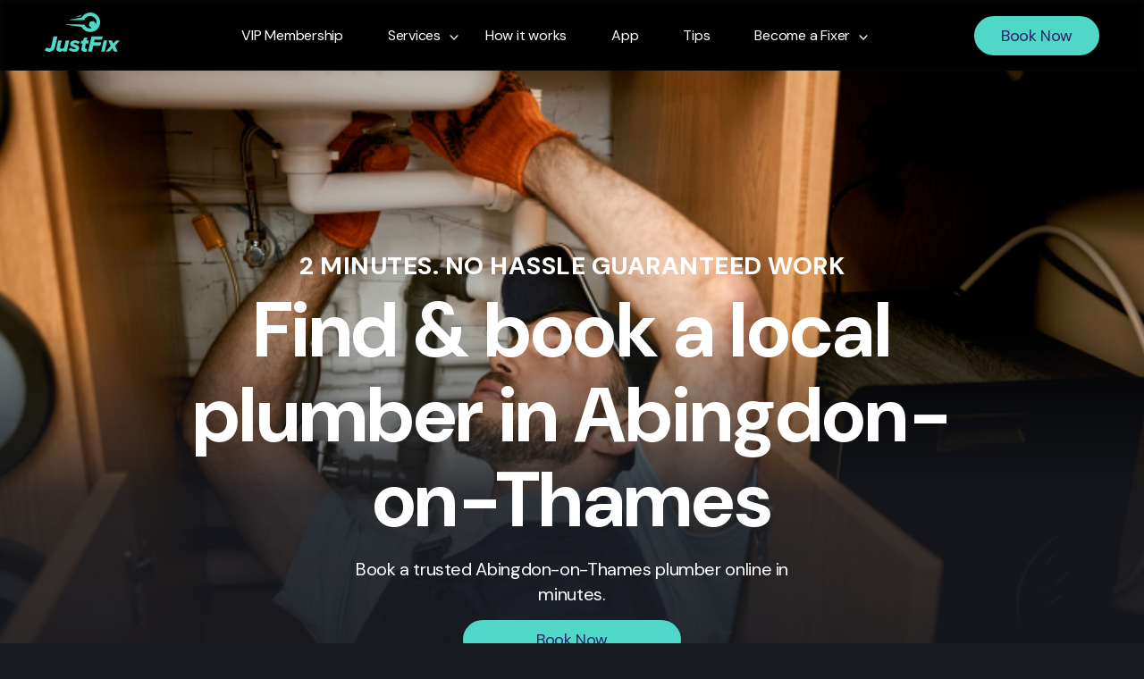

--- FILE ---
content_type: text/html; charset=UTF-8
request_url: https://www.justfix.app/plumbers-in-abingdon-on-thames
body_size: 14200
content:
<!doctype html><html lang="en"><head>
    <meta charset="utf-8">
    <title>Plumbers in Abingdon-on-Thames - Book Online in Minutes | JustFix</title>
    <link rel="shortcut icon" href="https://www.justfix.app/hubfs/Favicon.png">
    <meta name="description" content="Find &amp; book a trusted local plumber in Abingdon-on-Thames in minutes with JustFix. Whenever and wherever, we're here to help.">
    <link rel="preconnect" href="https://fonts.googleapis.com">
    <link rel="preconnect" href="https://fonts.gstatic.com" crossorigin>
    <link href="https://fonts.googleapis.com/css2?family=DM+Sans:opsz,wght@9..40,400;9..40,500;9..40,600;9..40,700;9..40,800&amp;display=swap" rel="stylesheet">
    
    
    <script type="text/javascript" src="https://app.termly.io/resource-blocker/78dd1ce6-9d06-49dd-89c9-5f3317ef52bf?autoBlock=off"></script>
    
    
    
    <meta name="viewport" content="width=device-width, initial-scale=1">

    
    <meta property="og:description" content="Find &amp; book a trusted local plumber in Abingdon-on-Thames in minutes with JustFix. Whenever and wherever, we're here to help.">
    <meta property="og:title" content="Plumbers in Abingdon-on-Thames - Book Online in Minutes | JustFix">
    <meta name="twitter:description" content="Find &amp; book a trusted local plumber in Abingdon-on-Thames in minutes with JustFix. Whenever and wherever, we're here to help.">
    <meta name="twitter:title" content="Plumbers in Abingdon-on-Thames - Book Online in Minutes | JustFix">

    

    
    <style>
a.cta_button{-moz-box-sizing:content-box !important;-webkit-box-sizing:content-box !important;box-sizing:content-box !important;vertical-align:middle}.hs-breadcrumb-menu{list-style-type:none;margin:0px 0px 0px 0px;padding:0px 0px 0px 0px}.hs-breadcrumb-menu-item{float:left;padding:10px 0px 10px 10px}.hs-breadcrumb-menu-divider:before{content:'›';padding-left:10px}.hs-featured-image-link{border:0}.hs-featured-image{float:right;margin:0 0 20px 20px;max-width:50%}@media (max-width: 568px){.hs-featured-image{float:none;margin:0;width:100%;max-width:100%}}.hs-screen-reader-text{clip:rect(1px, 1px, 1px, 1px);height:1px;overflow:hidden;position:absolute !important;width:1px}
</style>

<link rel="stylesheet" href="https://www.justfix.app/hubfs/hub_generated/template_assets/1/149922826851/1768848328026/template_slick.min.css">
<link rel="stylesheet" href="https://www.justfix.app/hubfs/hub_generated/template_assets/1/149923444371/1768848328402/template_main.min.css">
<!-- Editor Styles -->
<style id="hs_editor_style" type="text/css">
#hs_cos_wrapper_widget_1711050443755  { display: block !important; text-align: center !important }
#hs_cos_wrapper_widget_1711050443755  { display: block !important; text-align: center !important }
.dnd_area-row-0-force-full-width-section > .row-fluid {
  max-width: none !important;
}
.dnd_area-row-1-max-width-section-centering > .row-fluid {
  max-width: 950px !important;
  margin-left: auto !important;
  margin-right: auto !important;
}
.dnd_area-row-7-force-full-width-section > .row-fluid {
  max-width: none !important;
}
.dnd_area-row-8-force-full-width-section > .row-fluid {
  max-width: none !important;
}
.dnd_area-row-9-force-full-width-section > .row-fluid {
  max-width: none !important;
}
/* HubSpot Styles (default) */
.dnd_area-row-1-padding {
  padding-top: 30px !important;
  padding-bottom: 30px !important;
}
</style>
    

    
<!--  Added by GoogleTagManager integration -->
<script>
var _hsp = window._hsp = window._hsp || [];
window.dataLayer = window.dataLayer || [];
function gtag(){dataLayer.push(arguments);}

var useGoogleConsentModeV2 = true;
var waitForUpdateMillis = 1000;



var hsLoadGtm = function loadGtm() {
    if(window._hsGtmLoadOnce) {
      return;
    }

    if (useGoogleConsentModeV2) {

      gtag('set','developer_id.dZTQ1Zm',true);

      gtag('consent', 'default', {
      'ad_storage': 'denied',
      'analytics_storage': 'denied',
      'ad_user_data': 'denied',
      'ad_personalization': 'denied',
      'wait_for_update': waitForUpdateMillis
      });

      _hsp.push(['useGoogleConsentModeV2'])
    }

    (function(w,d,s,l,i){w[l]=w[l]||[];w[l].push({'gtm.start':
    new Date().getTime(),event:'gtm.js'});var f=d.getElementsByTagName(s)[0],
    j=d.createElement(s),dl=l!='dataLayer'?'&l='+l:'';j.async=true;j.src=
    'https://www.googletagmanager.com/gtm.js?id='+i+dl;f.parentNode.insertBefore(j,f);
    })(window,document,'script','dataLayer','GTM-PRH2WWC');

    window._hsGtmLoadOnce = true;
};

_hsp.push(['addPrivacyConsentListener', function(consent){
  if(consent.allowed || (consent.categories && consent.categories.analytics)){
    hsLoadGtm();
  }
}]);

</script>

<!-- /Added by GoogleTagManager integration -->

    <link rel="canonical" href="https://www.justfix.app/plumbers-in-abingdon-on-thames">

<script src="https://backend-two.justfix.app/script.js" data-site="QBFBQVAT" defer></script>
<meta property="og:url" content="https://www.justfix.app/plumbers-in-abingdon-on-thames">
<meta name="twitter:card" content="summary">





<script type="application/ld+json">
{
  "@context": "https://schema.org",
  "@type": "LocalBusiness",
  "name": "JustFix",
  "description": "Connect with reliable tradespeople for handyman services across the UK.",
  "url": "https://www.justfix.app/",
  "address": {
    "@type": "PostalAddress",
    "streetAddress": "128 City Road",
    "addressLocality": "London",
    "postalCode": "EC1V 2NX",
    "addressCountry": "United Kingdom"
  },
  "serviceArea": {
    "@type": "AdministrativeArea",
    "name": "London"
  },
  "makesOffer": {
    "@type": "Offer",
    "itemOffered": {
      "@type": "Service",
      "name": "Plumbers",
      "description": "Wherever you’re based in Greater London, our plumbers provide plumbing services in North London, East London, South London and West London."
    }
  }
}
</script>

  <meta name="generator" content="HubSpot"></head>
  <body>
<!--  Added by GoogleTagManager integration -->
<noscript><iframe src="https://www.googletagmanager.com/ns.html?id=GTM-PRH2WWC" height="0" width="0" style="display:none;visibility:hidden"></iframe></noscript>

<!-- /Added by GoogleTagManager integration -->

    <div class="body-wrapper   hs-content-id-172348449062 hs-site-page page ">
      
        <div data-global-resource-path="justfix/templates/partials/header.html"><div id="hs_cos_wrapper_module_17025668544993" class="hs_cos_wrapper hs_cos_wrapper_widget hs_cos_wrapper_type_module" style="" data-hs-cos-general-type="widget" data-hs-cos-type="module"><header class="header">
  <div class="container">
    <div class="header__holder">
      
      <a href="/" class="logo">
        
        
        
        
        
        <img loading="lazy" src="https://www.justfix.app/hubfs/JustFix/logo.svg" alt="JustFix" width="84" height="44" style="max-width: 100%; height: auto;">
      </a>
      
      <div class="header__menu">
        <div class="nav-bar">
          <nav id="main-nav" class="menu">
            <span id="hs_cos_wrapper_module_17025668544993_" class="hs_cos_wrapper hs_cos_wrapper_widget hs_cos_wrapper_type_menu" style="" data-hs-cos-general-type="widget" data-hs-cos-type="menu"><div id="hs_menu_wrapper_module_17025668544993_" class="hs-menu-wrapper active-branch flyouts hs-menu-flow-horizontal" role="navigation" data-sitemap-name="default" data-menu-id="150190350126" aria-label="Navigation Menu">
 <ul role="menu">
  <li class="hs-menu-item hs-menu-depth-1" role="none"><a href="https://www.justfix.app/vip" role="menuitem">VIP Membership</a></li>
  <li class="hs-menu-item hs-menu-depth-1 hs-item-has-children" role="none"><a href="javascript:;" aria-haspopup="true" aria-expanded="false" role="menuitem">Services</a>
   <ul role="menu" class="hs-menu-children-wrapper">
    <li class="hs-menu-item hs-menu-depth-2" role="none"><a href="https://www.justfix.app/ai-estimator-tool" role="menuitem">NEW AI Estimator Tool</a></li>
    <li class="hs-menu-item hs-menu-depth-2" role="none"><a href="https://www.justfix.app/air-conditioning" role="menuitem">Air Conditioning</a></li>
    <li class="hs-menu-item hs-menu-depth-2" role="none"><a href="https://www.justfix.app/electrician" role="menuitem">Electrical</a></li>
    <li class="hs-menu-item hs-menu-depth-2" role="none"><a href="https://www.justfix.app/plumber" role="menuitem">Plumbing</a></li>
    <li class="hs-menu-item hs-menu-depth-2" role="none"><a href="https://www.justfix.app/locksmith" role="menuitem">Locksmith</a></li>
    <li class="hs-menu-item hs-menu-depth-2" role="none"><a href="https://www.justfix.app/glazing" role="menuitem">Glazing</a></li>
    <li class="hs-menu-item hs-menu-depth-2" role="none"><a href="https://www.justfix.app/carpenter" role="menuitem">Carpentry</a></li>
    <li class="hs-menu-item hs-menu-depth-2" role="none"><a href="https://www.justfix.app/handyperson" role="menuitem">Handyperson</a></li>
    <li class="hs-menu-item hs-menu-depth-2" role="none"><a href="https://www.justfix.app/heating-and-gas-engineer" role="menuitem">Heating &amp; Gas</a></li>
    <li class="hs-menu-item hs-menu-depth-2" role="none"><a href="https://www.justfix.app/roof-repairs-and-replacement" role="menuitem">Roofing</a></li>
    <li class="hs-menu-item hs-menu-depth-2" role="none"><a href="https://www.justfix.app/drainage-services" role="menuitem">Drainage</a></li>
    <li class="hs-menu-item hs-menu-depth-2" role="none"><a href="https://www.justfix.app/whitegoods-repair" role="menuitem">White Goods Repair</a></li>
    <li class="hs-menu-item hs-menu-depth-2" role="none"><a href="https://www.justfix.app/boiler-repairs" role="menuitem">Boiler Repairs</a></li>
    <li class="hs-menu-item hs-menu-depth-2" role="none"><a href="https://www.justfix.app/boiler-service" role="menuitem">Boiler Service</a></li>
    <li class="hs-menu-item hs-menu-depth-2" role="none"><a href="https://www.justfix.app/painters-and-decorators" role="menuitem">Decorator</a></li>
    <li class="hs-menu-item hs-menu-depth-2" role="none"><a href="https://www.justfix.app/door-window-repair-and-replacement" role="menuitem">Doors &amp; Windows</a></li>
    <li class="hs-menu-item hs-menu-depth-2" role="none"><a href="https://www.justfix.app/leak-detection" role="menuitem">Leak Detection</a></li>
    <li class="hs-menu-item hs-menu-depth-2" role="none"><a href="https://www.justfix.app/somethingelse" role="menuitem">Something Else</a></li>
   </ul></li>
  <li class="hs-menu-item hs-menu-depth-1" role="none"><a href="https://www.justfix.app/how-it-works" role="menuitem">How it works</a></li>
  <li class="hs-menu-item hs-menu-depth-1" role="none"><a href="https://www.justfix.app/mobileapp" role="menuitem">App</a></li>
  <li class="hs-menu-item hs-menu-depth-1" role="none"><a href="https://www.justfix.app/recent-news" role="menuitem">Tips</a></li>
  <li class="hs-menu-item hs-menu-depth-1 hs-item-has-children" role="none"><a href="https://www.justfix.app/become-a-fixer" aria-haspopup="true" aria-expanded="false" role="menuitem">Become a Fixer</a>
   <ul role="menu" class="hs-menu-children-wrapper">
    <li class="hs-menu-item hs-menu-depth-2" role="none"><a href="https://www.justfix.app/become-a-fixer" role="menuitem">Join today</a></li>
    <li class="hs-menu-item hs-menu-depth-2" role="none"><a href="https://www.justfix.app/fixer-faqs" role="menuitem">Fixer FAQs</a></li>
   </ul></li>
 </ul>
</div></span>
            
            <div class="button-holder">
              
              
              <a class="cta_button" href="https://my.justfix.app/booking/select-service">
                Book Now
              </a>
            </div>
          </nav>
        </div>
      </div>
      <div class="button-holder">
        
        
        <a class="cta_button" href="https://my.justfix.app/booking/select-service">
          Book Now
        </a>
      </div>
    </div> 
    <a href="#" class="navbar-toggle"><span></span></a>
  </div>
</header></div></div>
      

      

      <main id="main-content" class="body-container-wrapper">
        



<div class="container-fluid body-container body-container--home">
<div class="row-fluid-wrapper">
<div class="row-fluid">
<div class="span12 widget-span widget-type-cell " style="" data-widget-type="cell" data-x="0" data-w="12">

<div class="row-fluid-wrapper row-depth-1 row-number-1 dnd_area-row-0-force-full-width-section dnd-section">
<div class="row-fluid ">
<div class="span12 widget-span widget-type-cell dnd-column" style="" data-widget-type="cell" data-x="0" data-w="12">

<div class="row-fluid-wrapper row-depth-1 row-number-2 dnd-row">
<div class="row-fluid ">
<div class="span12 widget-span widget-type-custom_widget dnd-module" style="" data-widget-type="custom_widget" data-x="0" data-w="12">
<div id="hs_cos_wrapper_widget_1702715194817" class="hs_cos_wrapper hs_cos_wrapper_widget hs_cos_wrapper_type_module" style="" data-hs-cos-general-type="widget" data-hs-cos-type="module"><section class="hero-banner" style="background-image:url('https://www.justfix.app/hubfs/JustFix/safe-and-secure-shot-of-a-handsome-mature-locksmi-2022-10-05-00-34-10-utc%201-1.png');">
  <div class="container">
    <div class="align">
      <span class="h5" style="margin-top:20px;">2 MINUTES. NO HASSLE GUARANTEED WORK</span>
      <h1>Find &amp; book a local plumber in Abingdon-on-Thames</h1>
      
      <div class="text">
        Book a trusted Abingdon-on-Thames&nbsp;plumber online in minutes.
      </div>
      
      
      <div class="button-holder">
        
        
        <a class="cta_button btn-lg" href="https://my.justfix.app/booking/add-detail?service=plumbing">
          Book Now
        </a>
      </div>
      
      
      
      <ul class="services-list no-list">
        
        <li>
          
          <span class="icon">
            
            
            
            
            
            <img loading="lazy" src="https://www.justfix.app/hubfs/JustFix/Frame%20481756.svg" alt="Frame 481756" width="52" height="52" style="max-width: 100%; height: auto;">
          </span>
          
          <span class="title">Verified and accredited <br> plumbers</span>
        </li>
        
        <li>
          
          <span class="icon">
            
            
            
            
            
            <img loading="lazy" src="https://www.justfix.app/hubfs/JustFix/Response-32X32.svg" alt="Response-32X32" width="52" height="52" style="max-width: 100%; height: auto;">
          </span>
          
          <span class="title">30 mins emergency <br> response</span>
        </li>
        
        <li>
          
          <span class="icon">
            
            
            
            
            
            <img loading="lazy" src="https://www.justfix.app/hubfs/JustFix/Warranty-32X32.svg" alt="Warranty-32X32" width="53" height="52" style="max-width: 100%; height: auto;">
          </span>
          
          <span class="title">12 Months <br> warranty</span>
        </li>
        
      </ul>
      
    </div>
  </div>
</section></div>

</div><!--end widget-span -->
</div><!--end row-->
</div><!--end row-wrapper -->

</div><!--end widget-span -->
</div><!--end row-->
</div><!--end row-wrapper -->

<div class="row-fluid-wrapper row-depth-1 row-number-3 dnd_area-row-1-padding dnd_area-row-1-max-width-section-centering dnd-section">
<div class="row-fluid ">
<div class="span12 widget-span widget-type-cell dnd-column" style="" data-widget-type="cell" data-x="0" data-w="12">

<div class="row-fluid-wrapper row-depth-1 row-number-4 dnd-row">
<div class="row-fluid ">
<div class="span12 widget-span widget-type-custom_widget dnd-module" style="" data-widget-type="custom_widget" data-x="0" data-w="12">
<div id="hs_cos_wrapper_widget_1711050443755" class="hs_cos_wrapper hs_cos_wrapper_widget hs_cos_wrapper_type_module widget-type-header" style="" data-hs-cos-general-type="widget" data-hs-cos-type="module">



<span id="hs_cos_wrapper_widget_1711050443755_" class="hs_cos_wrapper hs_cos_wrapper_widget hs_cos_wrapper_type_header" style="" data-hs-cos-general-type="widget" data-hs-cos-type="header"><h2>Book a trusted&nbsp;Abingdon-on-Thames&nbsp;plumber online in minutes.</h2></span></div>

</div><!--end widget-span -->
</div><!--end row-->
</div><!--end row-wrapper -->

</div><!--end widget-span -->
</div><!--end row-->
</div><!--end row-wrapper -->

<div class="row-fluid-wrapper row-depth-1 row-number-5 dnd-section">
<div class="row-fluid ">
<div class="span12 widget-span widget-type-cell dnd-column" style="" data-widget-type="cell" data-x="0" data-w="12">

<div class="row-fluid-wrapper row-depth-1 row-number-6 dnd-row">
<div class="row-fluid ">
<div class="span12 widget-span widget-type-custom_widget dnd-module" style="" data-widget-type="custom_widget" data-x="0" data-w="12">
<div id="hs_cos_wrapper_widget_1711050710443" class="hs_cos_wrapper hs_cos_wrapper_widget hs_cos_wrapper_type_module" style="" data-hs-cos-general-type="widget" data-hs-cos-type="module"><section class="reviews">
  <h2 class="h3">What our customers say...</h2>
  <div class="reviews-holder">
    <!-- TrustBox widget - Micro Star -->
    
    <!-- End TrustBox widget -->
    
    <!-- TrustBox widget - Mini -->
    
    <!-- End TrustBox widget -->

    <!-- TrustBox widget - Slider -->
    
    <div class="carousel">
      <div class="trustpilot-widget" data-locale="en-GB" data-template-id="54ad5defc6454f065c28af8b" data-businessunit-id="65af991ed7f9fa46dac37ccf" data-style-height="240px" data-style-width="100%" data-theme="dark" data-stars="4,5" data-review-languages="en">        <a href="https://uk.trustpilot.com/review/justfix.app" target="_blank" rel="noopener">Trustpilot</a>      </div>
    </div>
    
    <!-- End TrustBox widget -->

    <!-- TrustBox widget - Grid -->
    
    <!-- End TrustBox widget -->
  </div>
</section>


</div>

</div><!--end widget-span -->
</div><!--end row-->
</div><!--end row-wrapper -->

</div><!--end widget-span -->
</div><!--end row-->
</div><!--end row-wrapper -->

<div class="row-fluid-wrapper row-depth-1 row-number-7 dnd-section">
<div class="row-fluid ">
<div class="span12 widget-span widget-type-cell dnd-column" style="" data-widget-type="cell" data-x="0" data-w="12">

<div class="row-fluid-wrapper row-depth-1 row-number-8 dnd-row">
<div class="row-fluid ">
<div class="span12 widget-span widget-type-custom_widget dnd-module" style="" data-widget-type="custom_widget" data-x="0" data-w="12">
<div id="hs_cos_wrapper_widget_1711030153458" class="hs_cos_wrapper hs_cos_wrapper_widget hs_cos_wrapper_type_module" style="" data-hs-cos-general-type="widget" data-hs-cos-type="module"><section class="why-us">
  <h2 class="h3">Why <span>JustFix</span>?</h2>
  <div class="row">
    
    <div class="column">
      <div class="feature">
        
        <div class="icon">
          
          
          
          
          
          <img src="https://www.justfix.app/hs-fs/hubfs/JustFix/Group%20427320827.png?width=96&amp;height=80&amp;name=Group%20427320827.png" alt="Group 427320827" loading="lazy" width="96" height="80" style="max-width: 100%; height: auto;" srcset="https://www.justfix.app/hs-fs/hubfs/JustFix/Group%20427320827.png?width=48&amp;height=40&amp;name=Group%20427320827.png 48w, https://www.justfix.app/hs-fs/hubfs/JustFix/Group%20427320827.png?width=96&amp;height=80&amp;name=Group%20427320827.png 96w, https://www.justfix.app/hs-fs/hubfs/JustFix/Group%20427320827.png?width=144&amp;height=120&amp;name=Group%20427320827.png 144w, https://www.justfix.app/hs-fs/hubfs/JustFix/Group%20427320827.png?width=192&amp;height=160&amp;name=Group%20427320827.png 192w, https://www.justfix.app/hs-fs/hubfs/JustFix/Group%20427320827.png?width=240&amp;height=200&amp;name=Group%20427320827.png 240w, https://www.justfix.app/hs-fs/hubfs/JustFix/Group%20427320827.png?width=288&amp;height=240&amp;name=Group%20427320827.png 288w" sizes="(max-width: 96px) 100vw, 96px">
        </div>
        
        <div class="text">
          <span>Booking a plumber is quicker than making a cuppa</span>
        </div>
      </div>
    </div>
    
    <div class="column">
      <div class="feature">
        
        <div class="icon">
          
          
          
          
          
          <img src="https://www.justfix.app/hs-fs/hubfs/JustFix/Layer_1.png?width=60&amp;height=82&amp;name=Layer_1.png" alt="Layer_1" loading="lazy" width="60" height="82" style="max-width: 100%; height: auto;" srcset="https://www.justfix.app/hs-fs/hubfs/JustFix/Layer_1.png?width=30&amp;height=41&amp;name=Layer_1.png 30w, https://www.justfix.app/hs-fs/hubfs/JustFix/Layer_1.png?width=60&amp;height=82&amp;name=Layer_1.png 60w, https://www.justfix.app/hs-fs/hubfs/JustFix/Layer_1.png?width=90&amp;height=123&amp;name=Layer_1.png 90w, https://www.justfix.app/hs-fs/hubfs/JustFix/Layer_1.png?width=120&amp;height=164&amp;name=Layer_1.png 120w, https://www.justfix.app/hs-fs/hubfs/JustFix/Layer_1.png?width=150&amp;height=205&amp;name=Layer_1.png 150w, https://www.justfix.app/hs-fs/hubfs/JustFix/Layer_1.png?width=180&amp;height=246&amp;name=Layer_1.png 180w" sizes="(max-width: 60px) 100vw, 60px">
        </div>
        
        <div class="text">
          <span>Relax knowing all work is guaranteed for 12 months</span>
        </div>
      </div>
    </div>
    
    <div class="column">
      <div class="feature">
        
        <div class="icon">
          
          
          
          
          
          <img src="https://www.justfix.app/hs-fs/hubfs/JustFix/Group%20427320828.png?width=91&amp;height=69&amp;name=Group%20427320828.png" alt="Group 427320828" loading="lazy" width="91" height="69" style="max-width: 100%; height: auto;" srcset="https://www.justfix.app/hs-fs/hubfs/JustFix/Group%20427320828.png?width=46&amp;height=35&amp;name=Group%20427320828.png 46w, https://www.justfix.app/hs-fs/hubfs/JustFix/Group%20427320828.png?width=91&amp;height=69&amp;name=Group%20427320828.png 91w, https://www.justfix.app/hs-fs/hubfs/JustFix/Group%20427320828.png?width=137&amp;height=104&amp;name=Group%20427320828.png 137w, https://www.justfix.app/hs-fs/hubfs/JustFix/Group%20427320828.png?width=182&amp;height=138&amp;name=Group%20427320828.png 182w, https://www.justfix.app/hs-fs/hubfs/JustFix/Group%20427320828.png?width=228&amp;height=173&amp;name=Group%20427320828.png 228w, https://www.justfix.app/hs-fs/hubfs/JustFix/Group%20427320828.png?width=273&amp;height=207&amp;name=Group%20427320828.png 273w" sizes="(max-width: 91px) 100vw, 91px">
        </div>
        
        <div class="text">
          <span>User-reviewed, trusted tradespeople working nationwide</span>
        </div>
      </div>
    </div>
    
    <div class="column">
      <div class="feature">
        
        <div class="icon">
          
          
          
          
          
          <img src="https://www.justfix.app/hs-fs/hubfs/JustFix/Group%20427320829.png?width=88&amp;height=82&amp;name=Group%20427320829.png" alt="Group 427320829" loading="lazy" width="88" height="82" style="max-width: 100%; height: auto;" srcset="https://www.justfix.app/hs-fs/hubfs/JustFix/Group%20427320829.png?width=44&amp;height=41&amp;name=Group%20427320829.png 44w, https://www.justfix.app/hs-fs/hubfs/JustFix/Group%20427320829.png?width=88&amp;height=82&amp;name=Group%20427320829.png 88w, https://www.justfix.app/hs-fs/hubfs/JustFix/Group%20427320829.png?width=132&amp;height=123&amp;name=Group%20427320829.png 132w, https://www.justfix.app/hs-fs/hubfs/JustFix/Group%20427320829.png?width=176&amp;height=164&amp;name=Group%20427320829.png 176w, https://www.justfix.app/hs-fs/hubfs/JustFix/Group%20427320829.png?width=220&amp;height=205&amp;name=Group%20427320829.png 220w, https://www.justfix.app/hs-fs/hubfs/JustFix/Group%20427320829.png?width=264&amp;height=246&amp;name=Group%20427320829.png 264w" sizes="(max-width: 88px) 100vw, 88px">
        </div>
        
        <div class="text">
          <span>Everything you need, all in one place</span>
        </div>
      </div>
    </div>
    
  </div>
</section></div>

</div><!--end widget-span -->
</div><!--end row-->
</div><!--end row-wrapper -->

</div><!--end widget-span -->
</div><!--end row-->
</div><!--end row-wrapper -->

<div class="row-fluid-wrapper row-depth-1 row-number-9 dnd-section">
<div class="row-fluid ">
<div class="span12 widget-span widget-type-cell dnd-column" style="" data-widget-type="cell" data-x="0" data-w="12">

<div class="row-fluid-wrapper row-depth-1 row-number-10 dnd-row">
<div class="row-fluid ">
<div class="span12 widget-span widget-type-custom_widget dnd-module" style="" data-widget-type="custom_widget" data-x="0" data-w="12">
<div id="hs_cos_wrapper_widget_1711025495607" class="hs_cos_wrapper hs_cos_wrapper_widget hs_cos_wrapper_type_module" style="" data-hs-cos-general-type="widget" data-hs-cos-type="module"><section class="how-it-works">
  <h2 class="h3">How <span>JustFix</span> Works</h2>
  <div class="work-box" style="background-image:url('https://www.justfix.app/hubfs/JustFix/safe-and-secure-shot-of-a-handsome-mature-locksmi-2022-10-05-00-34-10-utc%201-1.png');">
    <div class="image-holder" style="background-image:url('https://www.justfix.app/hubfs/JustFix/safe-and-secure-shot-of-a-handsome-mature-locksmi-2022-10-05-00-34-10-utc%201-1.png');"></div>
    <div class="box-holder">
      
      <div class="sub-heading">
        
        <span class="icon">
          
          
          
          
          
          <img src="https://www.justfix.app/hubfs/Plumbing-white.svg" alt="Plumbing-white" loading="lazy" width="42" height="42" style="max-width: 100%; height: auto;">
        </span>
        
        <span class="sub-title">Find. Book. JustFix.</span>
      </div>
      
      <span class="title">Finding a plumber in Abingdon-on-Thames just got a whole lot easier!</span>
      <div class="text">
        <p><span>Don’t waste time &amp; energy contacting plumbers one by one. With JustFix, you can book a qualified local plumber in Abingdon-on-Thames from our team of accredited tradespeople in minutes.</span></p>
<p><span>No, seriously…it’s just that simple.</span></p>
      </div>
      
      <div class="button-holder">
        <a class="cta_button" href="https://my.justfix.app/booking/add-detail?service=plumbing">
          Book Now
        </a>
      </div>
      
    </div>
  </div>
</section></div>

</div><!--end widget-span -->
</div><!--end row-->
</div><!--end row-wrapper -->

</div><!--end widget-span -->
</div><!--end row-->
</div><!--end row-wrapper -->

<div class="row-fluid-wrapper row-depth-1 row-number-11 dnd-section">
<div class="row-fluid ">
<div class="span12 widget-span widget-type-cell dnd-column" style="" data-widget-type="cell" data-x="0" data-w="12">

<div class="row-fluid-wrapper row-depth-1 row-number-12 dnd-row">
<div class="row-fluid ">
<div class="span12 widget-span widget-type-custom_widget dnd-module" style="" data-widget-type="custom_widget" data-x="0" data-w="12">
<div id="hs_cos_wrapper_widget_1711031465635" class="hs_cos_wrapper hs_cos_wrapper_widget hs_cos_wrapper_type_module" style="" data-hs-cos-general-type="widget" data-hs-cos-type="module"><section class="service-info">
  <h2 class="h3">What jobs can our <span>plumbers</span> do?</h2>
  <div class="text">
    Knights in shining armour are so overrated. Sometimes, the person we really need is a plumber in freshly washed overalls.
  </div>
  <span class="h5 sub-heading">Book a local plumber for…</span>
  <div class="row">
    
    <div class="column">
      <div class="content">
        <ul>
<li><span>Repairing leaky pipes or water fixtures</span></li>
<li><span>Unblocking &amp; cleaning drains</span></li>
<li><span>Installing &amp; repairing washing machines</span></li>
<li><span>Fixing dripping taps</span></li>
<li><span>Clearing slow-draining sinks</span></li>
</ul>
      </div>
    </div>
    
    <div class="column">
      <div class="content">
        <ul>
<li><span>Repairing leaky pipes or water fixtures</span></li>
<li><span>Unblocking &amp; cleaning drains</span></li>
<li><span>Installing &amp; repairing washing machines</span></li>
<li><span>Fixing dripping taps</span></li>
<li><span>Clearing slow-draining sinks</span></li>
</ul>
      </div>
    </div>
    
  </div>
</section></div>

</div><!--end widget-span -->
</div><!--end row-->
</div><!--end row-wrapper -->

</div><!--end widget-span -->
</div><!--end row-->
</div><!--end row-wrapper -->

<div class="row-fluid-wrapper row-depth-1 row-number-13 dnd-section">
<div class="row-fluid ">
<div class="span12 widget-span widget-type-cell dnd-column" style="" data-widget-type="cell" data-x="0" data-w="12">

<div class="row-fluid-wrapper row-depth-1 row-number-14 dnd-row">
<div class="row-fluid ">
<div class="span12 widget-span widget-type-custom_widget dnd-module" style="" data-widget-type="custom_widget" data-x="0" data-w="12">
<div id="hs_cos_wrapper_widget_1710961082664" class="hs_cos_wrapper hs_cos_wrapper_widget hs_cos_wrapper_type_module" style="" data-hs-cos-general-type="widget" data-hs-cos-type="module"><section class="service-location">
  <h2 class="h3"><span>Find</span>. <span>Book</span>.<span>JustFix</span>.</h2>
  <div class="text">
    <p><span>Don’t spend all day on the telephone on the hunt for your very own Super Mario. </span></p>
<p><span>With JustFix, you can find and book an accredited Oxford plumber in minutes for just £110 p/h.</span></p>
<div>
<p><strong>Best of all, all our work is guaranteed for 12 months.</strong></p>
</div>
  </div>
  <div class="row">
    
    <div class="column">
      <div class="location-box">
        <ul>
<li><a href="/plumbers-in-banbury" rel="noopener">Banbury</a></li>
<li><a href="/plumbers-in-bicester" rel="noopener">Bicester</a></li>
<li><a href="/plumbers-in-didcot" rel="noopener">Didcot</a></li>
<li><a href="/plumbers-in-abingdon-on-thames" rel="noopener">Abingdon-on-Thames</a></li>
</ul>
        
      </div>
    </div>
    
    <div class="column">
      <div class="location-box">
        <ul>
<li><a href="/plumbers-in-witney" rel="noopener">Witney</a></li>
<li><a href="/plumbers-in-carterton" rel="noopener">Carterton</a></li>
<li><a href="/plumbers-in-kidlington" rel="noopener">Kidlington</a></li>
<li><a href="/plumbers-in-wantage" rel="noopener">Wantage</a></li>
</ul>
        
        <div class="button-holder">
          
          
          <a class="cta_button" href="https://my.justfix.app/booking/add-detail?service=plumbing">
            Book Now
          </a>
        </div>
        
      </div>
    </div>
    
  </div>
</section></div>

</div><!--end widget-span -->
</div><!--end row-->
</div><!--end row-wrapper -->

</div><!--end widget-span -->
</div><!--end row-->
</div><!--end row-wrapper -->

<div class="row-fluid-wrapper row-depth-1 row-number-15 dnd-section dnd_area-row-7-force-full-width-section">
<div class="row-fluid ">
<div class="span12 widget-span widget-type-cell dnd-column" style="" data-widget-type="cell" data-x="0" data-w="12">

<div class="row-fluid-wrapper row-depth-1 row-number-16 dnd-row">
<div class="row-fluid ">
<div class="span12 widget-span widget-type-custom_widget dnd-module" style="" data-widget-type="custom_widget" data-x="0" data-w="12">
<div id="hs_cos_wrapper_widget_1710937986869" class="hs_cos_wrapper hs_cos_wrapper_widget hs_cos_wrapper_type_module" style="" data-hs-cos-general-type="widget" data-hs-cos-type="module"><section class="apps-module">
  <div class="container">
    
    <h2 class="h3"><span>JustFix</span> App</h2>
    
    <div class="row">
      <div class="column">
        <div class="holder">
          <div class="bg" style="background-image:url('https://www.justfix.app/hubfs/JustFix/Mask%20group.png');"></div>
          <div class="content">
            
            <div class="logo">
              
              
              
              
              
              <img loading="lazy" src="https://www.justfix.app/hubfs/JustFix/Vector%20(2).svg" alt="Vector (2)" width="146" height="81" style="max-width: 100%; height: auto;">
            </div>
            
            <span class="title h7">The only tool you will ever need</span>
            <h4>Getting a plumber just got a whole lot easier!</h4>
            <div class="text">
              <ul>
<li><span>Find local, trusted tradespeople</span></li>
<li><span>Book &amp; manage your appointments All</span></li>
<li><span>work guaranteed for 12 months</span></li>
</ul>
<p><span>The JustFix native app is available on both iOS and Android platforms. With the app installed on your phone, it's the only tool you will ever need.</span></p>
            </div>
            
            <ul class="apps-list no-list">
              <li>
                <a href="https://apps.apple.com/gb/app/justfix-local-tradespeople/id1532362978" traget="_blank">
                  <img loading="lazy" src="https://www.justfix.app/hubfs/raw_assets/public/justfix/images/Apple.png" alt="App Store">
                </a>
              </li>
              <li>
                <a href="https://play.google.com/store/apps/details?id=com.justfix.user" traget="_blank">
                  <img loading="lazy" src="https://www.justfix.app/hubfs/raw_assets/public/justfix/images/Google.png" alt="Goole Play">
                </a>
              </li>
            </ul>
             
          </div>
        </div>
      </div>
      
      
    </div>
  </div>
</section></div>

</div><!--end widget-span -->
</div><!--end row-->
</div><!--end row-wrapper -->

</div><!--end widget-span -->
</div><!--end row-->
</div><!--end row-wrapper -->

<div class="row-fluid-wrapper row-depth-1 row-number-17 dnd-section dnd_area-row-8-force-full-width-section">
<div class="row-fluid ">
<div class="span12 widget-span widget-type-cell dnd-column" style="" data-widget-type="cell" data-x="0" data-w="12">

<div class="row-fluid-wrapper row-depth-1 row-number-18 dnd-row">
<div class="row-fluid ">
<div class="span12 widget-span widget-type-custom_widget dnd-module" style="" data-widget-type="custom_widget" data-x="0" data-w="12">
<div id="hs_cos_wrapper_widget_1710937473807" class="hs_cos_wrapper hs_cos_wrapper_widget hs_cos_wrapper_type_module" style="" data-hs-cos-general-type="widget" data-hs-cos-type="module"><section class="about-module" style="background-image:url('https://www.justfix.app/hubfs/JustFix/justfix-promise.jpg');">
  <div class="container">
    <div class="content">
      <span class="h8">WELCOME TO PEACE OF MIND</span>
      <h3>The JustFix Promise</h3>
      <div class="text">
        <p><span>Life can be messy and stressful, but finding a trusted, qualified plumber doesn’t have to be.</span></p>
<p><span>At JustFix, we’re on a mission to connect you with the professionals you need whenever and wherever you need them. We don’t overcharge or underperform; we just get things fixed so you can get back to the things that matter.</span></p>
<p><span>Better yet, all JustFix work comes with a 12-month guarantee, so you can rest easy knowing that whatever we fix will stay that way.</span></p>
      </div>
      <div class="button-holder">
        
        
        <a class="cta_button" href="https://my.justfix.app/booking/add-detail?service=plumbing">
          Book Now
        </a>
      </div>
    </div>
  </div>
</section></div>

</div><!--end widget-span -->
</div><!--end row-->
</div><!--end row-wrapper -->

</div><!--end widget-span -->
</div><!--end row-->
</div><!--end row-wrapper -->

<div class="row-fluid-wrapper row-depth-1 row-number-19 dnd-section dnd_area-row-9-force-full-width-section">
<div class="row-fluid ">
<div class="span12 widget-span widget-type-cell dnd-column" style="" data-widget-type="cell" data-x="0" data-w="12">

<div class="row-fluid-wrapper row-depth-1 row-number-20 dnd-row">
<div class="row-fluid ">
<div class="span12 widget-span widget-type-custom_widget dnd-module" style="" data-widget-type="custom_widget" data-x="0" data-w="12">
<div id="hs_cos_wrapper_widget_1710958717724" class="hs_cos_wrapper hs_cos_wrapper_widget hs_cos_wrapper_type_module" style="" data-hs-cos-general-type="widget" data-hs-cos-type="module"><section class="services-module">
  <div class="container">
    <span class="sub-heading"></span>
    <h3>All <span>JustFix</span> services<span>.</span></h3>
    <div class="text">
      We’ll take the stress out of finding the right tradesperson for your job. 
    </div>
  </div>
  <div class="services-slider">
    
    <div class="slides large">
      <div class="services  large " style="background-image:url('https://www.justfix.app/hubfs/JustFix/an-electrician-is-mounting-electric-sockets-on-the-2022-01-06-03-43-16-utc%202.png');">
        <div class="services__holder">
          
          
          <div class="large-content">
            <ul>
<li><span>12 Months Warranty<br></span></li>
<li><span>30 mins response time</span></li>
<li><span>Vetted Tradespeople only</span></li>
</ul>
          </div>
          
        </div>
      </div>
    </div>
    
    <div class="slides small">
      <div class="services ">
        <div class="services__holder">
          
          <div class="image-holder" style="background-image:url('https://www.justfix.app/hubfs/JustFix/man-repairing-the-doorknob-closeup-of-worker-s-ha-2022-12-06-01-17-55-utc%201.png');"></div>
          <div class="content-holder">
            <div class="services__title">
              
              <span class="icon">
                
                
                
                
                
                <img loading="lazy" src="https://www.justfix.app/hubfs/JustFix/Electrical-24X24.svg" alt="Electrical-24X24" width="25" height="25" style="max-width: 100%; height: auto;">  
              </span>
              
              <span class="h7">Electrical</span>
            </div>
            <div class="content">
              Our certified electricians are qualified specialists for diverse work in various locations.
            </div>
            <ul class="button-list no-list">
              <li>
                <a class="learn-more" href="https://www.justfix.app/electrician">
                  
                  Learn More
                  
                </a>
              </li>
              <li>
                <a class="cta_button secondary" href="https://my.justfix.app/booking/add-detail?service=electrical">
                  
                  Book Now
                  
                </a>
              </li>
            </ul>
          </div>
          
          
        </div>
      </div>
    </div>
    
    <div class="slides small">
      <div class="services ">
        <div class="services__holder">
          
          <div class="image-holder" style="background-image:url('https://www.justfix.app/hubfs/JustFix/HQ342.png');"></div>
          <div class="content-holder">
            <div class="services__title">
              
              <span class="icon">
                
                
                
                
                
                <img loading="lazy" src="https://www.justfix.app/hubfs/JustFix/Plumbing-24X24.svg" alt="Plumbing-24X24" width="25" height="25" style="max-width: 100%; height: auto;">  
              </span>
              
              <span class="h7">Plumbing</span>
            </div>
            <div class="content">
              Our vetted plumbers offer a variety of services beyond emergencies.
            </div>
            <ul class="button-list no-list">
              <li>
                <a class="learn-more" href="https://www.justfix.app/plumber">
                  
                  Learn More
                  
                </a>
              </li>
              <li>
                <a class="cta_button secondary" href="https://my.justfix.app/booking/add-detail?service=plumbing">
                  
                  Book Now
                  
                </a>
              </li>
            </ul>
          </div>
          
          
        </div>
      </div>
    </div>
    
    <div class="slides small">
      <div class="services ">
        <div class="services__holder">
          
          <div class="image-holder" style="background-image:url('https://www.justfix.app/hubfs/Locksmith%202.png');"></div>
          <div class="content-holder">
            <div class="services__title">
              
              <span class="icon">
                
                
                
                
                
                <img loading="lazy" src="https://www.justfix.app/hubfs/JustFix/Locksmith-24X24.svg" alt="Locksmith-24X24" width="25" height="25" style="max-width: 100%; height: auto;">  
              </span>
              
              <span class="h7">Locksmith</span>
            </div>
            <div class="content">
              Easily find a local locksmith matched for prompt arrival.
            </div>
            <ul class="button-list no-list">
              <li>
                <a class="learn-more" href="https://www.justfix.app/locksmith">
                  
                  Learn More
                  
                </a>
              </li>
              <li>
                <a class="cta_button secondary" href="https://my.justfix.app/booking/add-detail?service=locksmith">
                  
                  Book Now
                  
                </a>
              </li>
            </ul>
          </div>
          
          
        </div>
      </div>
    </div>
    
    <div class="slides small">
      <div class="services ">
        <div class="services__holder">
          
          <div class="image-holder" style="background-image:url('https://www.justfix.app/hubfs/Glazing%202.png');"></div>
          <div class="content-holder">
            <div class="services__title">
              
              <span class="icon">
                
                
                
                
                
                <img loading="lazy" src="https://www.justfix.app/hubfs/Glazing-Teal.svg" alt="Glazing-Teal" width="42" height="42" style="max-width: 100%; height: auto;">  
              </span>
              
              <span class="h7">Glazing</span>
            </div>
            <div class="content">
              From steamed up double glazing to broken windows or temporary boarding.
            </div>
            <ul class="button-list no-list">
              <li>
                <a class="learn-more" href="https://www.justfix.app/glazing">
                  
                  Learn More
                  
                </a>
              </li>
              <li>
                <a class="cta_button secondary" href="https://my.justfix.app/booking/add-detail?service=glazing">
                  
                  Book Now
                  
                </a>
              </li>
            </ul>
          </div>
          
          
        </div>
      </div>
    </div>
    
    <div class="slides small">
      <div class="services ">
        <div class="services__holder">
          
          <div class="image-holder" style="background-image:url('https://www.justfix.app/hubfs/Carpentry.jpg');"></div>
          <div class="content-holder">
            <div class="services__title">
              
              <span class="icon">
                
                
                
                
                
                <img loading="lazy" src="https://www.justfix.app/hubfs/Carpentry-Teal.svg" alt="Carpentry-Teal" width="42" height="42" style="max-width: 100%; height: auto;">  
              </span>
              
              <span class="h7">Carpentry</span>
            </div>
            <div class="content">
              We’ll connect you with a qualified, local carpenter in moments.
            </div>
            <ul class="button-list no-list">
              <li>
                <a class="learn-more" href="https://www.justfix.app/carpenter">
                  
                  Learn More
                  
                </a>
              </li>
              <li>
                <a class="cta_button secondary" href="https://my.justfix.app/booking/add-detail?service=carpentry">
                  
                  Book Now
                  
                </a>
              </li>
            </ul>
          </div>
          
          
        </div>
      </div>
    </div>
    
    <div class="slides small">
      <div class="services ">
        <div class="services__holder">
          
          <div class="image-holder" style="background-image:url('https://www.justfix.app/hubfs/Hand-Person.jpg');"></div>
          <div class="content-holder">
            <div class="services__title">
              
              <span class="icon">
                
                
                
                
                
                <img loading="lazy" src="https://www.justfix.app/hubfs/Handy%20Person-Teal.svg" alt="Handy Person-Teal" width="42" height="42" style="max-width: 100%; height: auto;">  
              </span>
              
              <span class="h7">Handy Person</span>
            </div>
            <div class="content">
              Access vetted handymen and women with guaranteed skills for a year.
            </div>
            <ul class="button-list no-list">
              <li>
                <a class="learn-more" href="https://www.justfix.app/handyperson">
                  
                  Learn More
                  
                </a>
              </li>
              <li>
                <a class="cta_button secondary" href="https://my.justfix.app/booking/add-detail?service=handyman">
                  
                  Book Now
                  
                </a>
              </li>
            </ul>
          </div>
          
          
        </div>
      </div>
    </div>
    
    <div class="slides small">
      <div class="services ">
        <div class="services__holder">
          
          <div class="image-holder" style="background-image:url('https://www.justfix.app/hubfs/Heating-Gas.jpg');"></div>
          <div class="content-holder">
            <div class="services__title">
              
              <span class="icon">
                
                
                
                
                
                <img loading="lazy" src="https://www.justfix.app/hubfs/Heating%20+%20Gas-Teal.svg" alt="Heating + Gas-Teal" width="42" height="42" style="max-width: 100%; height: auto;">  
              </span>
              
              <span class="h7">Heating + Gas</span>
            </div>
            <div class="content">
              We can connect you with one of our qualified gas appliance servicers in seconds.
            </div>
            <ul class="button-list no-list">
              <li>
                <a class="learn-more" href="https://www.justfix.app/heating-and-gas-engineer">
                  
                  Learn More
                  
                </a>
              </li>
              <li>
                <a class="cta_button secondary" href="https://my.justfix.app/booking/add-detail?service=heating_and_gas">
                  
                  Book Now
                  
                </a>
              </li>
            </ul>
          </div>
          
          
        </div>
      </div>
    </div>
    
    <div class="slides small">
      <div class="services ">
        <div class="services__holder">
          
          <div class="image-holder" style="background-image:url('https://www.justfix.app/hubfs/Boiler-Service.jpg');"></div>
          <div class="content-holder">
            <div class="services__title">
              
              <span class="icon">
                
                
                
                
                
                <img loading="lazy" src="https://www.justfix.app/hubfs/Boiler%20Service-Teal.svg" alt="Boiler Service-Teal" width="42" height="42" style="max-width: 100%; height: auto;">  
              </span>
              
              <span class="h7">Boiler Service</span>
            </div>
            <div class="content">
              Stay warm with our Gas Safe registered Fixers for effective boiler maintenance.
            </div>
            <ul class="button-list no-list">
              <li>
                <a class="learn-more" href="https://www.justfix.app/boiler-service">
                  
                  Learn More
                  
                </a>
              </li>
              <li>
                <a class="cta_button secondary" href="https://my.justfix.app/booking/add-detail?service=boiler_service">
                  
                  Book Now
                  
                </a>
              </li>
            </ul>
          </div>
          
          
        </div>
      </div>
    </div>
    
    <div class="slides small">
      <div class="services ">
        <div class="services__holder">
          
          <div class="image-holder" style="background-image:url('https://www.justfix.app/hubfs/Roofing.jpg');"></div>
          <div class="content-holder">
            <div class="services__title">
              
              <span class="icon">
                
                
                
                
                
                <img loading="lazy" src="https://www.justfix.app/hubfs/Roofing-Teal.svg" alt="Roofing-Teal" width="42" height="42" style="max-width: 100%; height: auto;">  
              </span>
              
              <span class="h7">Roofing</span>
            </div>
            <div class="content">
              Qualified roofer on JustFix for speedy resolution of roof issues or leaks.
            </div>
            <ul class="button-list no-list">
              <li>
                <a class="learn-more" href="https://www.justfix.app/roof-repairs-and-replacement">
                  
                  Learn More
                  
                </a>
              </li>
              <li>
                <a class="cta_button secondary" href="https://my.justfix.app/booking/add-detail?service=roofing">
                  
                  Book Now
                  
                </a>
              </li>
            </ul>
          </div>
          
          
        </div>
      </div>
    </div>
    
    <div class="slides small">
      <div class="services ">
        <div class="services__holder">
          
          <div class="image-holder" style="background-image:url('https://www.justfix.app/hubfs/Drains.jpg');"></div>
          <div class="content-holder">
            <div class="services__title">
              
              <span class="icon">
                
                
                
                
                
                <img loading="lazy" src="https://www.justfix.app/hubfs/Drains-Teal.svg" alt="Drains-Teal" width="42" height="42" style="max-width: 100%; height: auto;">  
              </span>
              
              <span class="h7">Drains</span>
            </div>
            <div class="content">
              Connect with a qualified drain unblocking service in moments.
            </div>
            <ul class="button-list no-list">
              <li>
                <a class="learn-more" href="https://www.justfix.app/drainage-services">
                  
                  Learn More
                  
                </a>
              </li>
              <li>
                <a class="cta_button secondary" href="https://my.justfix.app/booking/add-detail?service=drains">
                  
                  Book Now
                  
                </a>
              </li>
            </ul>
          </div>
          
          
        </div>
      </div>
    </div>
    
    <div class="slides small">
      <div class="services ">
        <div class="services__holder">
          
          <div class="image-holder" style="background-image:url('https://www.justfix.app/hubfs/White-Goods.jpg');"></div>
          <div class="content-holder">
            <div class="services__title">
              
              <span class="icon">
                
                
                
                
                
                <img loading="lazy" src="https://www.justfix.app/hubfs/White%20Goods-Teal.svg" alt="White Goods-Teal" width="42" height="42" style="max-width: 100%; height: auto;">  
              </span>
              
              <span class="h7">White Goods</span>
            </div>
            <div class="content">
              Certified servicers for white goods, ensuring everything runs perfectly.
            </div>
            <ul class="button-list no-list">
              <li>
                <a class="learn-more" href="https://www.justfix.app/whitegoods-repair">
                  
                  Learn More
                  
                </a>
              </li>
              <li>
                <a class="cta_button secondary" href="https://my.justfix.app/booking/add-detail?service=white_goods">
                  
                  Book Now
                  
                </a>
              </li>
            </ul>
          </div>
          
          
        </div>
      </div>
    </div>
    
    <div class="slides small">
      <div class="services ">
        <div class="services__holder">
          
          <div class="image-holder" style="background-image:url('https://www.justfix.app/hubfs/Somthing-Else.jpg');"></div>
          <div class="content-holder">
            <div class="services__title">
              
              <span class="icon">
                
                
                
                
                
                <img loading="lazy" src="https://www.justfix.app/hubfs/SomethingElse-Teal.svg" alt="SomethingElse-Teal" width="42" height="42" style="max-width: 100%; height: auto;">  
              </span>
              
              <span class="h7">Something Else</span>
            </div>
            <div class="content">
              Need something else? If it's not listed, we handle a variety of trades.
            </div>
            <ul class="button-list no-list">
              <li>
                <a class="learn-more" href="https://www.justfix.app/somethingelse">
                  
                  Learn More
                  
                </a>
              </li>
              <li>
                <a class="cta_button secondary" href="https://my.justfix.app/booking/add-detail?service=something_else">
                  
                  Book Now
                  
                </a>
              </li>
            </ul>
          </div>
          
          
        </div>
      </div>
    </div>
    
  </div>
</section></div>

</div><!--end widget-span -->
</div><!--end row-->
</div><!--end row-wrapper -->

</div><!--end widget-span -->
</div><!--end row-->
</div><!--end row-wrapper -->

<div class="row-fluid-wrapper row-depth-1 row-number-21 dnd-section">
<div class="row-fluid ">
<div class="span12 widget-span widget-type-cell dnd-column" style="" data-widget-type="cell" data-x="0" data-w="12">

<div class="row-fluid-wrapper row-depth-1 row-number-22 dnd-row">
<div class="row-fluid ">
<div class="span12 widget-span widget-type-custom_widget dnd-module" style="" data-widget-type="custom_widget" data-x="0" data-w="12">
<div id="hs_cos_wrapper_widget_1702665252381" class="hs_cos_wrapper hs_cos_wrapper_widget hs_cos_wrapper_type_module" style="" data-hs-cos-general-type="widget" data-hs-cos-type="module"><section class="faq-module">
  <div class="container">
    <h3>Find out more here</h3>
    
    <div class="accordion">
      <h6 class="accordion__title">
        How much do your plumbers charge per hour? 
        <span class="icon">
          <svg width="18" height="12" viewbox="0 0 18 12" fill="none" xmlns="http://www.w3.org/2000/svg">
            <path d="M17.6343 2.75767L9.61156 11.2321C9.53186 11.317 9.43677 11.3843 9.33184 11.4303C9.2269 11.4763 9.11424 11.5 9.00044 11.5C8.88663 11.5 8.77397 11.4763 8.66904 11.4303C8.56411 11.3843 8.46901 11.317 8.38932 11.2321L0.366572 2.75767C0.13164 2.50808 0 2.17215 0 1.82222C0 1.4723 0.13164 1.13637 0.366572 0.886777C0.482174 0.764276 0.619956 0.666995 0.771902 0.600595C0.923848 0.534195 1.08693 0.5 1.25165 0.5C1.41637 0.5 1.57944 0.534195 1.73139 0.600595C1.88334 0.666995 2.02112 0.764276 2.13672 0.886777L9.00044 8.1366L15.8624 0.886777C15.9781 0.764359 16.116 0.66716 16.268 0.600818C16.42 0.534476 16.5832 0.500313 16.7479 0.500313C16.9127 0.500313 17.0758 0.534476 17.2278 0.600818C17.3798 0.66716 17.5177 0.764359 17.6334 0.886777C17.8684 1.13637 18 1.4723 18 1.82222C18 2.17215 17.8692 2.50808 17.6343 2.75767Z" fill="#86868B" />
          </svg>
        </span>
      </h6>
      <div class="accordion__content">
        <span>At JustFix, we want you to get a great deal. </span>Our team of fully qualified plumbers charge flat hourly rates of £110, meaning you’ll know exactly what you’ll be paying per hour of their time at the point of booking. If your Fixer needs to purchase replacement parts to complete a job, your final bill may be a little higher, but they won’t buy anything without consulting with you first.
      </div>
    </div>
    
    <div class="accordion">
      <h6 class="accordion__title">
        What areas of Abingdon-on-Thames do your plumbers serve? 
        <span class="icon">
          <svg width="18" height="12" viewbox="0 0 18 12" fill="none" xmlns="http://www.w3.org/2000/svg">
            <path d="M17.6343 2.75767L9.61156 11.2321C9.53186 11.317 9.43677 11.3843 9.33184 11.4303C9.2269 11.4763 9.11424 11.5 9.00044 11.5C8.88663 11.5 8.77397 11.4763 8.66904 11.4303C8.56411 11.3843 8.46901 11.317 8.38932 11.2321L0.366572 2.75767C0.13164 2.50808 0 2.17215 0 1.82222C0 1.4723 0.13164 1.13637 0.366572 0.886777C0.482174 0.764276 0.619956 0.666995 0.771902 0.600595C0.923848 0.534195 1.08693 0.5 1.25165 0.5C1.41637 0.5 1.57944 0.534195 1.73139 0.600595C1.88334 0.666995 2.02112 0.764276 2.13672 0.886777L9.00044 8.1366L15.8624 0.886777C15.9781 0.764359 16.116 0.66716 16.268 0.600818C16.42 0.534476 16.5832 0.500313 16.7479 0.500313C16.9127 0.500313 17.0758 0.534476 17.2278 0.600818C17.3798 0.66716 17.5177 0.764359 17.6334 0.886777C17.8684 1.13637 18 1.4723 18 1.82222C18 2.17215 17.8692 2.50808 17.6343 2.75767Z" fill="#86868B" />
          </svg>
        </span>
      </h6>
      <div class="accordion__content">
        <p><span>Our team of fully qualified Fixers cover all areas of Abingdon-on-Thames (OX14), including Abingdon Town Centre (OX14 5), Northcourt (OX14 1), Caldecott (OX14 5), Peachcroft (OX14 2), Radley Road area (OX14 3), South Abingdon (OX14 1), Fitzharris (OX14 1), and Dunmore (OX14 1). When you use the JustFix app, we’ll connect you with a Fixer in your local area.</span></p>
      </div>
    </div>
    
    <div class="accordion">
      <h6 class="accordion__title">
        Do plumbers need to use WRAS-approved products? 
        <span class="icon">
          <svg width="18" height="12" viewbox="0 0 18 12" fill="none" xmlns="http://www.w3.org/2000/svg">
            <path d="M17.6343 2.75767L9.61156 11.2321C9.53186 11.317 9.43677 11.3843 9.33184 11.4303C9.2269 11.4763 9.11424 11.5 9.00044 11.5C8.88663 11.5 8.77397 11.4763 8.66904 11.4303C8.56411 11.3843 8.46901 11.317 8.38932 11.2321L0.366572 2.75767C0.13164 2.50808 0 2.17215 0 1.82222C0 1.4723 0.13164 1.13637 0.366572 0.886777C0.482174 0.764276 0.619956 0.666995 0.771902 0.600595C0.923848 0.534195 1.08693 0.5 1.25165 0.5C1.41637 0.5 1.57944 0.534195 1.73139 0.600595C1.88334 0.666995 2.02112 0.764276 2.13672 0.886777L9.00044 8.1366L15.8624 0.886777C15.9781 0.764359 16.116 0.66716 16.268 0.600818C16.42 0.534476 16.5832 0.500313 16.7479 0.500313C16.9127 0.500313 17.0758 0.534476 17.2278 0.600818C17.3798 0.66716 17.5177 0.764359 17.6334 0.886777C17.8684 1.13637 18 1.4723 18 1.82222C18 2.17215 17.8692 2.50808 17.6343 2.75767Z" fill="#86868B" />
          </svg>
        </span>
      </h6>
      <div class="accordion__content">
        <span>WRAS is an independent certification scheme for plumbing products and materials. WRAS-compliant plumbing products have undergone certain quality checks to ensure they provide clean, safe water to UK homes. While our plumbers aren’t legally required to use WRAS-approved parts, they may choose to in order to help ensure they only carry out exceptional work.</span>
      </div>
    </div>
    
    <div class="accordion">
      <h6 class="accordion__title">
        Are your emergency plumbers more expensive? 
        <span class="icon">
          <svg width="18" height="12" viewbox="0 0 18 12" fill="none" xmlns="http://www.w3.org/2000/svg">
            <path d="M17.6343 2.75767L9.61156 11.2321C9.53186 11.317 9.43677 11.3843 9.33184 11.4303C9.2269 11.4763 9.11424 11.5 9.00044 11.5C8.88663 11.5 8.77397 11.4763 8.66904 11.4303C8.56411 11.3843 8.46901 11.317 8.38932 11.2321L0.366572 2.75767C0.13164 2.50808 0 2.17215 0 1.82222C0 1.4723 0.13164 1.13637 0.366572 0.886777C0.482174 0.764276 0.619956 0.666995 0.771902 0.600595C0.923848 0.534195 1.08693 0.5 1.25165 0.5C1.41637 0.5 1.57944 0.534195 1.73139 0.600595C1.88334 0.666995 2.02112 0.764276 2.13672 0.886777L9.00044 8.1366L15.8624 0.886777C15.9781 0.764359 16.116 0.66716 16.268 0.600818C16.42 0.534476 16.5832 0.500313 16.7479 0.500313C16.9127 0.500313 17.0758 0.534476 17.2278 0.600818C17.3798 0.66716 17.5177 0.764359 17.6334 0.886777C17.8684 1.13637 18 1.4723 18 1.82222C18 2.17215 17.8692 2.50808 17.6343 2.75767Z" fill="#86868B" />
          </svg>
        </span>
      </h6>
      <div class="accordion__content">
        <p><span>If you have a plumbing emergency, you’ll need to get it repaired immediately to avoid lasting damage to your property. Due to the unpredictable nature of emergencies, you may find that you need a plumber in the middle of the night or at a moment’s notice. Working these unsociable hours can mean that emergency plumbers charge higher hourly rates than those working standard hours.</span></p>
      </div>
    </div>
    
    <div class="accordion">
      <h6 class="accordion__title">
        Do you guarantee your plumbers' work? 
        <span class="icon">
          <svg width="18" height="12" viewbox="0 0 18 12" fill="none" xmlns="http://www.w3.org/2000/svg">
            <path d="M17.6343 2.75767L9.61156 11.2321C9.53186 11.317 9.43677 11.3843 9.33184 11.4303C9.2269 11.4763 9.11424 11.5 9.00044 11.5C8.88663 11.5 8.77397 11.4763 8.66904 11.4303C8.56411 11.3843 8.46901 11.317 8.38932 11.2321L0.366572 2.75767C0.13164 2.50808 0 2.17215 0 1.82222C0 1.4723 0.13164 1.13637 0.366572 0.886777C0.482174 0.764276 0.619956 0.666995 0.771902 0.600595C0.923848 0.534195 1.08693 0.5 1.25165 0.5C1.41637 0.5 1.57944 0.534195 1.73139 0.600595C1.88334 0.666995 2.02112 0.764276 2.13672 0.886777L9.00044 8.1366L15.8624 0.886777C15.9781 0.764359 16.116 0.66716 16.268 0.600818C16.42 0.534476 16.5832 0.500313 16.7479 0.500313C16.9127 0.500313 17.0758 0.534476 17.2278 0.600818C17.3798 0.66716 17.5177 0.764359 17.6334 0.886777C17.8684 1.13637 18 1.4723 18 1.82222C18 2.17215 17.8692 2.50808 17.6343 2.75767Z" fill="#86868B" />
          </svg>
        </span>
      </h6>
      <div class="accordion__content">
        <p><span>Yes, whether they operate in Oxford, Otley, Manchester or Milton Keynes, all work carried out by our Fixers is guaranteed for 12 months from the date of completion.</span></p>
      </div>
    </div>
    
    <div class="accordion">
      <h6 class="accordion__title">
        Do your plumbers bring their own tools? 
        <span class="icon">
          <svg width="18" height="12" viewbox="0 0 18 12" fill="none" xmlns="http://www.w3.org/2000/svg">
            <path d="M17.6343 2.75767L9.61156 11.2321C9.53186 11.317 9.43677 11.3843 9.33184 11.4303C9.2269 11.4763 9.11424 11.5 9.00044 11.5C8.88663 11.5 8.77397 11.4763 8.66904 11.4303C8.56411 11.3843 8.46901 11.317 8.38932 11.2321L0.366572 2.75767C0.13164 2.50808 0 2.17215 0 1.82222C0 1.4723 0.13164 1.13637 0.366572 0.886777C0.482174 0.764276 0.619956 0.666995 0.771902 0.600595C0.923848 0.534195 1.08693 0.5 1.25165 0.5C1.41637 0.5 1.57944 0.534195 1.73139 0.600595C1.88334 0.666995 2.02112 0.764276 2.13672 0.886777L9.00044 8.1366L15.8624 0.886777C15.9781 0.764359 16.116 0.66716 16.268 0.600818C16.42 0.534476 16.5832 0.500313 16.7479 0.500313C16.9127 0.500313 17.0758 0.534476 17.2278 0.600818C17.3798 0.66716 17.5177 0.764359 17.6334 0.886777C17.8684 1.13637 18 1.4723 18 1.82222C18 2.17215 17.8692 2.50808 17.6343 2.75767Z" fill="#86868B" />
          </svg>
        </span>
      </h6>
      <div class="accordion__content">
        <span>Yes, our plumbers will bring their own specialist tools and equipment to your home to carry out the necessary investigations, installations, repairs or maintenance. They don’t tend to bring their own kettles and milk, though, so feel free to offer them a cuppa when they’re on the job.</span>
      </div>
    </div>
    
    <div class="accordion">
      <h6 class="accordion__title">
        Do you charge for materials? 
        <span class="icon">
          <svg width="18" height="12" viewbox="0 0 18 12" fill="none" xmlns="http://www.w3.org/2000/svg">
            <path d="M17.6343 2.75767L9.61156 11.2321C9.53186 11.317 9.43677 11.3843 9.33184 11.4303C9.2269 11.4763 9.11424 11.5 9.00044 11.5C8.88663 11.5 8.77397 11.4763 8.66904 11.4303C8.56411 11.3843 8.46901 11.317 8.38932 11.2321L0.366572 2.75767C0.13164 2.50808 0 2.17215 0 1.82222C0 1.4723 0.13164 1.13637 0.366572 0.886777C0.482174 0.764276 0.619956 0.666995 0.771902 0.600595C0.923848 0.534195 1.08693 0.5 1.25165 0.5C1.41637 0.5 1.57944 0.534195 1.73139 0.600595C1.88334 0.666995 2.02112 0.764276 2.13672 0.886777L9.00044 8.1366L15.8624 0.886777C15.9781 0.764359 16.116 0.66716 16.268 0.600818C16.42 0.534476 16.5832 0.500313 16.7479 0.500313C16.9127 0.500313 17.0758 0.534476 17.2278 0.600818C17.3798 0.66716 17.5177 0.764359 17.6334 0.886777C17.8684 1.13637 18 1.4723 18 1.82222C18 2.17215 17.8692 2.50808 17.6343 2.75767Z" fill="#86868B" />
          </svg>
        </span>
      </h6>
      <div class="accordion__content">
        <p>It depends. Every plumber will bring some materials or equipment to each job. However, if you need a specific part, you will be charged.&nbsp;&nbsp;</p>
<p>All costs for parts will be added to the final bill.&nbsp;</p>
      </div>
    </div>
    
  </div>
</section></div>

</div><!--end widget-span -->
</div><!--end row-->
</div><!--end row-wrapper -->

</div><!--end widget-span -->
</div><!--end row-->
</div><!--end row-wrapper -->

</div><!--end widget-span -->
</div>
</div>
</div>


      </main>
      
      <div id="hs_cos_wrapper_module_17027032171469" class="hs_cos_wrapper hs_cos_wrapper_widget hs_cos_wrapper_type_module" style="" data-hs-cos-general-type="widget" data-hs-cos-type="module"><div class="ads-modules">
  <div class="container-xl">
    <div class="holder" style="background-image:url('https://www.justfix.app/hubfs/Web%20Footer%20Ad.png');">
      <div class="content">
        <h5>Effortless home maintenance, trusted repairs, and peace of mind built in. Your home, sorted. </h5>
        <div class="text">
          Download the JustFix app today.
        </div>
      </div>
      <ul class="apps-list no-list">
        
        <li>
          <a href="https://apps.apple.com/gb/app/justfix-local-tradespeople/id1532362978">
            
            
            
            
            
            <img src="https://www.justfix.app/hs-fs/hubfs/JustFix/Apple.png?width=130&amp;height=40&amp;name=Apple.png" alt="Apple" loading="lazy" width="130" height="40" style="max-width: 100%; height: auto;" srcset="https://www.justfix.app/hs-fs/hubfs/JustFix/Apple.png?width=65&amp;height=20&amp;name=Apple.png 65w, https://www.justfix.app/hs-fs/hubfs/JustFix/Apple.png?width=130&amp;height=40&amp;name=Apple.png 130w, https://www.justfix.app/hs-fs/hubfs/JustFix/Apple.png?width=195&amp;height=60&amp;name=Apple.png 195w, https://www.justfix.app/hs-fs/hubfs/JustFix/Apple.png?width=260&amp;height=80&amp;name=Apple.png 260w, https://www.justfix.app/hs-fs/hubfs/JustFix/Apple.png?width=325&amp;height=100&amp;name=Apple.png 325w, https://www.justfix.app/hs-fs/hubfs/JustFix/Apple.png?width=390&amp;height=120&amp;name=Apple.png 390w" sizes="(max-width: 130px) 100vw, 130px">
          </a>
        </li>
        
        
        <li>
          <a href="https://play.google.com/store/apps/details?id=com.justfix.user">
            
            
            
            
            
            <img src="https://www.justfix.app/hs-fs/hubfs/JustFix/Google.png?width=130&amp;height=40&amp;name=Google.png" alt="Google" loading="lazy" width="130" height="40" style="max-width: 100%; height: auto;" srcset="https://www.justfix.app/hs-fs/hubfs/JustFix/Google.png?width=65&amp;height=20&amp;name=Google.png 65w, https://www.justfix.app/hs-fs/hubfs/JustFix/Google.png?width=130&amp;height=40&amp;name=Google.png 130w, https://www.justfix.app/hs-fs/hubfs/JustFix/Google.png?width=195&amp;height=60&amp;name=Google.png 195w, https://www.justfix.app/hs-fs/hubfs/JustFix/Google.png?width=260&amp;height=80&amp;name=Google.png 260w, https://www.justfix.app/hs-fs/hubfs/JustFix/Google.png?width=325&amp;height=100&amp;name=Google.png 325w, https://www.justfix.app/hs-fs/hubfs/JustFix/Google.png?width=390&amp;height=120&amp;name=Google.png 390w" sizes="(max-width: 130px) 100vw, 130px">
          </a>
        </li>
        
      </ul>
    </div>
  </div>
</div></div>

      
        <div data-global-resource-path="justfix/templates/partials/footer.html"><div id="hs_cos_wrapper_module_17025668788965" class="hs_cos_wrapper hs_cos_wrapper_widget hs_cos_wrapper_type_module" style="" data-hs-cos-general-type="widget" data-hs-cos-type="module"><footer class="footer">
  <div class="container">
    <div class="row">
      <div class="column">
        
        <div class="logo">
          
          
            
          
           
          <img loading="lazy" src="https://www.justfix.app/hubfs/JustFix/JustFix.svg" alt="JustFix" width="120" height="64" style="max-width: 100%; height: auto;">
        </div>
        
        <div class="address">
          <p><span>128 City Road<br>London<br>United Kingdom<br>EC1V 2NX</span></p>
<p><span>0208 12 66 222</span></p>
        </div>
      </div>
      <div class="column">
        <span class="title">Policies</span>
        <ul class="footer-links no-list">
          
          <li>
            
            
            <a href="https://www.justfix.app/privacy-policy">
              Privacy
            </a>
          </li>
          
          <li>
            
            
            <a href="https://www.justfix.app/terms-and-conditions">
              Terms &amp; Conditions
            </a>
          </li>
          
          <li>
            
            
            <a href="https://www.justfix.app/subscription-terms-and-conditions">
              Subscriptions
            </a>
          </li>
          
          <li>
            
            
            <a href="https://www.justfix.app/support-policy">
              Support
            </a>
          </li>
          
          <li>
            
            
            <a href="https://www.justfix.app/cancellation-policy">
              Cancellation
            </a>
          </li>
          
          <li>
            
            
            <a href="https://www.justfix.app/sitemap">
              Sitemap
            </a>
          </li>
          
        </ul>
      </div>
      <div class="column">
        <span class="title">Company</span>
        <ul class="footer-links no-list">
          
          <li>
            
            
            <a href="https://www.justfix.app/investor-registration-2024">
              Investors
            </a>
          </li>
          
          <li>
            
            
            <a href="https://www.justfix.app/recent-news">
              Tips
            </a>
          </li>
          
          <li>
            
            
            <a href="https://ecologi.com/justfix" target="_blank" rel="noopener">
              Climate Positive
            </a>
          </li>
          
          <li>
            
            
            <a href="https://www.justfix.app/service-locations">
              Service Locations
            </a>
          </li>
          
          <li>
            
            
            <a href="https://www.justfix.app/how-it-works">
              How JustFix works
            </a>
          </li>
          
        </ul>
      </div>
      <div class="column">
        <span class="title">Apps</span>
        <ul class="footer-links no-list">
          
          <li>
            
            
            <a href="https://apps.apple.com/gb/app/justfix/id1532362978" target="_blank" rel="noopener">
              iOS
            </a>
          </li>
          
          <li>
            
            
            <a href="https://play.google.com/store/apps/details?id=com.justfix.user" target="_blank" rel="noopener">
              Android
            </a>
          </li>
          
        </ul>
      </div>
    </div>
    
    <ul class="social-networks no-list">
      
      <li>
        <a href="https://www.facebook.com/JustFixApp" tagret="_blank">
          <svg width="15" height="28" viewbox="0 0 15 28" fill="none" xmlns="http://www.w3.org/2000/svg">
            <path d="M9.91068 6.32128V10.2626H14.7849L14.0131 15.5719H9.91068V27.8041C9.08817 27.9182 8.24665 27.9778 7.39245 27.9778C6.40646 27.9778 5.4382 27.8992 4.49529 27.7471V15.5719H0V10.2626H4.49529V5.44022C4.49529 2.44839 6.91973 0.0219727 9.91195 0.0219727V0.0245106C9.92082 0.0245106 9.92842 0.0219727 9.93729 0.0219727H14.7862V4.61366H11.6178C10.6762 4.61366 9.91195 5.3781 9.91195 6.32001L9.91068 6.32128Z" fill="white" />
          </svg>
        </a>
      </li>
      
      
      <li>
        <a href="https://twitter.com/justfixapp" tagret="_blank">
          <svg width="31" height="28" viewbox="0 0 31 28" fill="none" xmlns="http://www.w3.org/2000/svg">
            <path d="M0.857969 0.0195312L12.3893 15.4413L0.786133 27.9802H3.39831L13.5579 17.0028L21.7658 27.9802H30.6535L18.4739 11.691L29.2747 0.0195312H26.6625L17.3071 10.1296L9.74739 0.0195312H0.859701H0.857969ZM4.69824 1.94379H8.78031L26.8097 26.056H22.7276L4.69824 1.94379Z" fill="white" />
          </svg>
        </a>
      </li>
      
      
      <li>
        <a href="https://www.instagram.com/justfix_app/" tagret="_blank">
          <svg width="30" height="28" viewbox="0 0 30 28" fill="none" xmlns="http://www.w3.org/2000/svg">
            <path d="M22.5726 0H7.96982C3.93554 0 0.653564 3.28295 0.653564 7.31841V20.6817C0.653564 24.7172 3.93554 28.0001 7.96982 28.0001H22.5726C26.6068 28.0001 29.8888 24.7172 29.8888 20.6817V7.31841C29.8888 3.28295 26.6068 0 22.5726 0ZM3.23451 7.31841C3.23451 4.70693 5.35911 2.58168 7.96982 2.58168H22.5726C25.1833 2.58168 27.3079 4.70693 27.3079 7.31841V20.6817C27.3079 23.2932 25.1833 25.4184 22.5726 25.4184H7.96982C5.35911 25.4184 3.23451 23.2932 3.23451 20.6817V7.31841Z" fill="white" />
            <path d="M15.2712 20.8056C19.0227 20.8056 22.0765 17.7526 22.0765 13.9983C22.0765 10.244 19.0244 7.19092 15.2712 7.19092C11.518 7.19092 8.46582 10.244 8.46582 13.9983C8.46582 17.7526 11.518 20.8056 15.2712 20.8056ZM15.2712 9.77425C17.6008 9.77425 19.4956 11.6696 19.4956 13.9999C19.4956 16.3302 17.6008 18.2256 15.2712 18.2256C12.9416 18.2256 11.0468 16.3302 11.0468 13.9999C11.0468 11.6696 12.9416 9.77425 15.2712 9.77425Z" fill="white" />
            <path d="M22.7057 8.29085C23.7159 8.29085 24.5393 7.4689 24.5393 6.45672C24.5393 5.44455 23.7175 4.62256 22.7057 4.62256C21.6938 4.62256 20.8721 5.44455 20.8721 6.45672C20.8721 7.4689 21.6938 8.29085 22.7057 8.29085Z" fill="white" />
          </svg>
        </a>
      </li>
      
      
      <li>
        <a href="https://www.youtube.com/channel/UChWejGdNwf6V27kB6-K6TFg" tagret="_blank">
          <svg width="32" height="22" viewbox="0 0 32 22" fill="none" xmlns="http://www.w3.org/2000/svg">
            <path d="M30.7792 6.12379C30.594 4.33595 30.1956 2.35956 28.729 1.32092C27.5932 0.515483 26.1001 0.485707 24.7063 0.48736C21.76 0.489014 18.812 0.492329 15.8657 0.493982C13.0317 0.49729 10.1978 0.498952 7.36392 0.50226C6.18009 0.503914 5.02933 0.411305 3.92982 0.924007C2.98573 1.36394 2.24667 2.20078 1.80191 3.13191C1.18519 4.42689 1.05624 5.8939 0.981833 7.32616C0.844601 9.93432 0.859482 12.5491 1.02317 15.1556C1.14386 17.0576 1.44974 19.1596 2.9196 20.3719C4.22247 21.4453 6.06104 21.4982 7.7508 21.4999C13.1144 21.5048 18.4797 21.5098 23.8449 21.5131C24.5327 21.5148 25.2503 21.5015 25.9513 21.4255C27.3303 21.2766 28.6447 20.8813 29.5309 19.8592C30.4254 18.8289 30.6552 17.395 30.7908 16.0371C31.1215 12.7426 31.1182 9.41666 30.7792 6.12379ZM12.7639 15.6187V6.3818L20.7597 10.9994L12.7639 15.6187Z" fill="white" />
          </svg>
        </a>
      </li>
      
      
      <li>
        <a href="https://apps.apple.com/gb/app/justfix-local-tradespeople/id1532362978" tagret="_blank">
          <svg width="29" height="28" viewbox="0 0 29 28" fill="none" xmlns="http://www.w3.org/2000/svg">
            <path d="M0.0361328 25.333C0.0361328 26.8065 1.22963 28 2.70313 28H25.3703C26.8426 28 28.0361 26.8065 28.0361 25.333V2.667C28.0361 1.1935 26.8426 0 25.3691 0H2.70313C1.22963 0 0.0361328 1.1935 0.0361328 2.667V25.333ZM7.97297 22.0302C7.6288 22.6298 6.86113 22.8305 6.26613 22.4863C5.66647 22.1422 5.4658 21.3745 5.80997 20.7795L6.70363 19.236C7.71047 18.9292 8.53413 19.1672 9.17813 19.9477L7.9718 22.029L7.97297 22.0302ZM22.7885 16.163C23.4768 16.163 24.0391 16.7253 24.0391 17.4137C24.0391 18.1067 23.4768 18.6643 22.7885 18.6643L22.7873 18.6632H20.9755L22.2005 20.7818C22.5446 21.3815 22.3381 22.1445 21.7443 22.4887C21.1446 22.8328 20.3816 22.6263 20.0375 22.0325C17.9818 18.4765 16.4441 15.8013 15.4116 14.0257C14.3675 12.2138 15.1118 10.4008 15.8561 9.78833C16.6751 11.207 17.9001 13.3327 19.537 16.163H22.7885ZM5.28497 16.1618H8.47347L12.5615 9.08717L11.2805 6.87517C10.9363 6.27433 11.1428 5.5125 11.7366 5.16833C12.3363 4.82417 13.0993 5.03067 13.4435 5.6245L14 6.587L14.5565 5.6245C14.9006 5.02483 15.6683 4.82417 16.2633 5.16833C16.863 5.5125 17.0636 6.28017 16.7195 6.87517L11.3563 16.163H15.2378C16.5001 16.163 17.2071 17.6447 16.6565 18.6632H5.28497C4.59663 18.6632 4.0343 18.1008 4.0343 17.4125C4.0343 16.7242 4.5978 16.1618 5.28497 16.1618Z" fill="white" />
          </svg>
        </a>
      </li>
      
      
      <li>
        <a href="https://play.google.com/store/apps/details?id=com.justfix.user" tagret="_blank">
          <svg width="30" height="22" viewbox="0 0 30 22" fill="none" xmlns="http://www.w3.org/2000/svg">
            <path d="M24.7713 5.83705C24.6757 5.74054 24.579 5.64564 24.4811 5.55237L27.697 2.292C27.891 2.09505 28 1.82804 27.9999 1.54967C27.9998 1.27131 27.8907 1.00437 27.6965 0.807539C27.5024 0.610706 27.2391 0.500087 26.9645 0.5C26.6899 0.499913 26.4266 0.610363 26.2323 0.807073L22.8701 4.21575C20.4332 2.47641 17.5248 1.54497 14.5446 1.54946C11.5643 1.55394 8.65865 2.49414 6.22689 4.24081L2.83991 0.807079C2.64564 0.610369 2.38227 0.499918 2.1077 0.500005C1.83313 0.500092 1.56983 0.610711 1.37568 0.807544C1.18153 1.00438 1.07242 1.27132 1.07233 1.54968C1.07224 1.82804 1.18119 2.09505 1.37522 2.29201L4.61953 5.58115C3.17008 6.97334 2.01601 8.65068 1.22793 10.5106C0.439848 12.3705 0.0343148 14.3738 0.0361389 16.3981V19.4C0.036767 19.9567 0.255207 20.4905 0.643539 20.8842C1.03187 21.2779 1.55838 21.4994 2.10756 21.5H26.9647C27.5138 21.4994 28.0403 21.2779 28.4287 20.8842C28.817 20.4905 29.0354 19.9567 29.0361 19.4V16.2499C29.0414 14.3143 28.6671 12.3969 27.935 10.6093C27.2028 8.82171 26.1274 7.19951 24.7713 5.83705ZM9.8754 16.2499C9.56814 16.2499 9.26777 16.1575 9.01229 15.9844C8.7568 15.8114 8.55768 15.5654 8.44009 15.2776C8.32251 14.9898 8.29174 14.6731 8.35169 14.3676C8.41163 14.062 8.55959 13.7814 8.77686 13.5611C8.99413 13.3409 9.27095 13.1908 9.57232 13.1301C9.87368 13.0693 10.1861 13.1005 10.4699 13.2197C10.7538 13.3389 10.9964 13.5408 11.1671 13.7998C11.3379 14.0588 11.429 14.3633 11.429 14.6748C11.429 15.0926 11.2653 15.4932 10.9739 15.7886C10.6826 16.0839 10.2874 16.2499 9.8754 16.2499ZM19.1968 16.2499C18.8895 16.2499 18.5892 16.1575 18.3337 15.9844C18.0782 15.8114 17.8791 15.5654 17.7615 15.2776C17.6439 14.9898 17.6131 14.6731 17.6731 14.3676C17.733 14.062 17.881 13.7814 18.0983 13.5611C18.3155 13.3409 18.5924 13.1908 18.8937 13.1301C19.1951 13.0693 19.5075 13.1005 19.7913 13.2197C20.0752 13.3389 20.3178 13.5408 20.4886 13.7998C20.6593 14.0588 20.7504 14.3633 20.7504 14.6748C20.7504 15.0926 20.5867 15.4932 20.2953 15.7886C20.004 16.0839 19.6088 16.2499 19.1968 16.2499Z" fill="white" />
          </svg>
        </a>
      </li>
      
    </ul>
    <div class="copyright">
      © 2026 Just Fix Ltd | All rights reserved | Gas Safe No. 937034 | REFCOM F-GAS certified REF1023615
    </div>
  </div>
</footer></div></div>
      
    </div>
    
    
    
    
    
    <script src="/hs/hsstatic/jquery-libs/static-1.1/jquery/jquery-1.7.1.js"></script>
<script>hsjQuery = window['jQuery'];</script>
<!-- HubSpot performance collection script -->
<script defer src="/hs/hsstatic/content-cwv-embed/static-1.1293/embed.js"></script>
<script>
var hsVars = hsVars || {}; hsVars['language'] = 'en';
</script>

<script src="/hs/hsstatic/cos-i18n/static-1.53/bundles/project.js"></script>
<script src="https://www.justfix.app/hubfs/hub_generated/template_assets/1/149921484391/1768848333697/template_jquery.min.js"></script>
<script src="https://www.justfix.app/hubfs/hub_generated/template_assets/1/149918554635/1768848335446/template_slick.min.js"></script>
<script src="https://www.justfix.app/hubfs/hub_generated/template_assets/1/149923444361/1768848329327/template_main.min.js"></script>
<script src="/hs/hsstatic/keyboard-accessible-menu-flyouts/static-1.17/bundles/project.js"></script>

<!-- TrustBox script -->
<script type="text/javascript" src="//widget.trustpilot.com/bootstrap/v5/tp.widget.bootstrap.min.js" async></script>
<!-- End TrustBox script -->


<!-- Start of HubSpot Analytics Code -->
<script type="text/javascript">
var _hsq = _hsq || [];
_hsq.push(["setContentType", "standard-page"]);
_hsq.push(["setCanonicalUrl", "https:\/\/www.justfix.app\/plumbers-in-abingdon-on-thames"]);
_hsq.push(["setPageId", "172348449062"]);
_hsq.push(["setContentMetadata", {
    "contentPageId": 172348449062,
    "legacyPageId": "172348449062",
    "contentFolderId": null,
    "contentGroupId": null,
    "abTestId": null,
    "languageVariantId": 172348449062,
    "languageCode": null,
    
    
}]);
</script>

<script type="text/javascript" id="hs-script-loader" async defer src="/hs/scriptloader/19991633.js"></script>
<!-- End of HubSpot Analytics Code -->


<script type="text/javascript">
var hsVars = {
    render_id: "029e270f-b5a2-4909-b73e-61d150f5d252",
    ticks: 1768848551512,
    page_id: 172348449062,
    
    content_group_id: 0,
    portal_id: 19991633,
    app_hs_base_url: "https://app.hubspot.com",
    cp_hs_base_url: "https://cp.hubspot.com",
    language: "en",
    analytics_page_type: "standard-page",
    scp_content_type: "",
    
    analytics_page_id: "172348449062",
    category_id: 1,
    folder_id: 0,
    is_hubspot_user: false
}
</script>


<script defer src="/hs/hsstatic/HubspotToolsMenu/static-1.432/js/index.js"></script>




    <!-- custom-snippet-test -->
    <script type="text/javascript">window.veracity = {"formIntegration":false}; (function(a, d, w){var h= d.getElementsByTagName(a[0])[0];for(let i=0;i<a[3].length;i++){var s= d.createElement(a[1]);s.type=a[2]; s.src= a[3][i].c;s.setAttribute("integrity", a[3][i].i);s.setAttribute("crossorigin", "anonymous");h.appendChild(s);}})(['head', 'script', 'text/javascript', [{"i":'sha512-RZaUPcYG+YVW5gmPp0sxoO+dxSsQeNkwMxGlRIkEbZZhPgYqqzCIW6HD8j7SGFwUgPkzVB42NhAlYUdkx9Y6XQ==',"c":'//script.platform.veracitytrustnetwork.com/loader/index.js'}]], document, window) </script>
  
</body></html>

--- FILE ---
content_type: image/svg+xml
request_url: https://www.justfix.app/hubfs/JustFix/Warranty-32X32.svg
body_size: 783
content:
<svg width="53" height="52" viewBox="0 0 53 52" fill="none" xmlns="http://www.w3.org/2000/svg">
<path d="M19.6744 7.0503L19.6737 7.04874C19.2623 6.15718 18.5984 5.49801 17.6757 5.19031C16.8147 4.90318 15.9408 4.94346 15.0996 5.29409L15.0822 5.30133L15.0652 5.30922C14.1738 5.72082 13.515 6.38505 13.2075 7.30786L14.1562 7.62397L13.2075 7.30786C12.9184 8.17572 12.9663 9.06637 13.301 9.93678L13.314 9.9707L13.3295 10.0036L16.4545 16.6471L17.3632 18.5789L18.2656 16.6442L21 10.7823L21.1957 10.3628L21.0025 9.94218L19.6744 7.0503ZM28 30.2901V30.3515C27.9523 31.7322 27.493 32.8061 26.6521 33.6474C25.8113 34.4886 24.7381 34.948 23.3583 34.9957H19.038C18.9404 34.987 18.8802 34.97 18.847 34.957C18.8293 34.9501 18.8193 34.9443 18.8147 34.9414C18.8105 34.9387 18.809 34.9372 18.8088 34.937L18.8088 34.937C18.8088 34.9369 18.8084 34.9365 18.8076 34.9355C18.8068 34.9346 18.8058 34.9332 18.8044 34.931C18.8014 34.9264 18.7957 34.9164 18.7887 34.8987C18.7775 34.8699 18.7632 34.8209 18.754 34.7451C18.7632 34.6693 18.7775 34.6203 18.7887 34.5916C18.7957 34.5739 18.8014 34.5638 18.8044 34.5592C18.8071 34.5549 18.8086 34.5534 18.8088 34.5533L18.8088 34.5532L18.8088 34.5532C18.809 34.553 18.8105 34.5516 18.8147 34.5488C18.8193 34.5459 18.8293 34.5401 18.847 34.5332C18.8802 34.5202 18.9404 34.5032 19.038 34.4946H23.375C24.5122 34.4946 25.5028 34.0849 26.2703 33.2641C27.0907 32.4963 27.5 31.5055 27.5 30.3682C27.5 29.2309 27.0907 28.2401 26.2703 27.4723C25.5028 26.6515 24.5122 26.2419 23.375 26.2419H16.5H16.4815L16.463 26.2425C14.8213 26.3034 13.4047 26.8918 12.2771 28.0199C11.1495 29.148 10.5615 30.565 10.5007 32.207L10.5 32.2255V32.244V34.3543V34.3637L10.5002 34.3732C10.5571 37.3888 11.6479 40.0023 13.7521 42.1642L13.7521 42.1643L13.7615 42.1737L14.6209 43.0335L14.6208 43.0335L14.6285 43.041C17.2603 45.6179 20.4483 46.9439 24.1411 46.9999L24.1487 47H24.1563H29H29.0147L29.0294 46.9996C32.8068 46.8884 35.9981 45.5718 38.5354 43.0335C41.0726 40.4951 42.3885 37.3027 42.4996 33.524L42.5 33.5093V33.4946V32.7911V30.959L40.9591 31.9501C40.4044 32.3068 39.762 32.4946 39 32.4946C38.1112 32.4946 37.3607 32.2454 36.7095 31.7568L36.698 31.7481L36.6862 31.7398C35.971 31.2347 35.5098 30.6046 35.2661 29.8327L34.8593 28.5439L33.7458 29.3098C33.0844 29.7647 32.3457 29.9935 31.5 29.9935C30.738 29.9935 30.0956 29.8057 29.5409 29.449L28 28.458V30.2901ZM25.9451 26.5106L27.5 27.5476V25.6787V24.0373V23.8192L27.4091 23.6208L26.5498 21.745L25.6526 19.7867L24.7357 21.7359L23.4857 24.3933L22.9421 25.5489L24.1944 25.7995C24.8554 25.9318 25.4353 26.1706 25.9451 26.5106ZM21.6562 25.7408H22.2918L22.5617 25.1653L29.671 10.0025L29.6862 9.97012L29.699 9.93679C30.0337 9.06637 30.0816 8.17572 29.7925 7.30787C29.4949 6.41463 28.8874 5.74609 28.0411 5.32276L27.9979 5.30116L27.9529 5.28381C27.0826 4.94896 26.192 4.90092 25.3243 5.19031C24.4022 5.49781 23.7385 6.1563 23.3272 7.04697C23.3269 7.04756 23.3266 7.04815 23.3263 7.04874L15.281 24.3185L14.6184 25.7408H16.1875H21.6562ZM28.9959 18.4845C28.32 19.1607 28 20.0237 28 20.9891V25.9913C28 26.9568 28.32 27.8198 28.9959 28.4959C29.6718 29.1721 30.5346 29.4924 31.5 29.4924C32.4654 29.4924 33.3282 29.1721 34.0041 28.4959C34.68 27.8198 35 26.9568 35 25.9913V20.9891C35 20.0237 34.68 19.1607 34.0041 18.4845C33.3282 17.8083 32.4654 17.4881 31.5 17.4881C30.5346 17.4881 29.6718 17.8083 28.9959 18.4845ZM36.4959 20.9856C35.82 21.6618 35.5 22.5248 35.5 23.4902V28.4924C35.5 29.4578 35.82 30.3209 36.4959 30.997C37.1718 31.6732 38.0346 31.9935 39 31.9935C39.9654 31.9935 40.8282 31.6732 41.5041 30.997C42.18 30.3209 42.5 29.4578 42.5 28.4924V23.4902C42.5 22.5248 42.18 21.6618 41.5041 20.9856C40.8282 20.3094 39.9654 19.9891 39 19.9891C38.0346 19.9891 37.1718 20.3094 36.4959 20.9856Z" stroke="#50D7C8" stroke-width="2"/>
</svg>


--- FILE ---
content_type: image/svg+xml
request_url: https://www.justfix.app/hubfs/JustFix/logo.svg
body_size: 2943
content:
<svg width="84" height="44" viewBox="0 0 84 44" fill="none" xmlns="http://www.w3.org/2000/svg">
<g clip-path="url(#clip0_1805_1216)">
<path d="M23.267 13.3474C24.4588 13.3474 25.6507 13.3448 26.8425 13.3478C32.4521 13.3622 38.0617 13.3827 43.6713 13.385C44.1358 13.3852 44.3955 13.5154 44.6184 13.9448C45.997 16.601 48.253 17.8388 51.2458 17.8355C51.5719 17.8352 51.8979 17.8355 52.3961 17.8355C52.2038 17.5058 52.1121 17.2589 51.9458 17.0793C51.2753 16.3551 50.6078 15.6246 49.8874 14.9504C49.4269 14.5196 49.2619 14.1495 49.5345 13.5163C49.8807 12.7124 50.0818 11.8456 50.3197 10.9988C50.4586 10.5041 50.7429 10.2568 51.2677 10.1655C52.1438 10.013 53.0231 9.83726 53.8692 9.57223C54.464 9.38593 54.8129 9.56223 55.19 9.98466C55.8128 10.6825 56.4843 11.3383 57.144 12.0034C57.3151 12.1758 57.5185 12.317 57.889 12.6227C57.9647 11.893 58.1043 11.3371 58.0652 10.7936C57.8474 7.76443 56.4087 5.48311 53.4827 4.42766C50.6089 3.39101 47.9527 3.95662 45.7655 6.16017C45.3821 6.54639 45.0464 7.02275 44.8324 7.51799C44.5369 8.20207 44.1033 8.42546 43.3637 8.42036C38.3666 8.3859 33.3693 8.39021 28.372 8.38224C27.8182 8.38136 27.2643 8.38213 26.6866 8.26469C28.1485 8.00054 29.6075 7.71971 31.0729 7.47568C34.1848 6.95745 37.2994 6.45449 40.4146 5.95539C40.9143 5.87533 41.2602 5.69544 41.564 5.23214C44.2779 1.0935 49.1521 -0.861344 53.663 0.359273C60.0729 2.09373 63.1838 8.29333 61.6608 13.6837C60.4158 18.09 57.3209 20.9039 52.6957 21.6473C47.9466 22.4106 44.2398 20.5319 41.5819 16.6209C41.3252 16.2432 41.0819 16.1063 40.6354 16.0433C35.0408 15.2549 29.4505 14.4367 23.8599 13.6212C23.6436 13.5896 23.4347 13.5082 23.2224 13.45C23.2373 13.4158 23.2521 13.3816 23.267 13.3474Z" fill="#50D7C8"/>
<path d="M63.2889 33.2805C63.0319 34.4511 62.8285 35.5096 62.5444 36.5466C62.495 36.727 62.1062 36.9288 61.8725 36.9307C59.6294 36.9493 57.3856 36.9459 55.1429 36.9029C54.6023 36.8925 54.4051 37.0322 54.2995 37.5721C53.9428 39.3961 53.5018 41.2039 53.1217 43.0237C53.0216 43.5031 52.8182 43.7011 52.3025 43.687C51.1108 43.6545 49.9175 43.6767 48.6008 43.6767C48.8128 42.6061 48.987 41.6045 49.2116 40.6141C50.1617 36.4228 51.1266 32.2349 52.0866 28.0459C52.3991 26.6826 52.3999 26.6758 53.8267 26.6768C57.2429 26.6793 60.6591 26.6876 64.0753 26.6984C64.3168 26.6991 64.5581 26.7389 64.8786 26.7677C64.6424 27.8866 64.4723 28.9259 64.173 29.9276C64.1072 30.1478 63.5845 30.3581 63.2689 30.3629C61.026 30.3969 58.7821 30.3951 56.5393 30.3579C56.0616 30.35 55.8527 30.432 55.7849 30.9273C55.7139 31.4459 55.532 31.9504 55.3899 32.4587C55.1724 33.2366 55.2074 33.2722 56.0116 33.2647C58.1527 33.2448 60.2938 33.2354 62.435 33.2269C62.6824 33.226 62.9299 33.257 63.2889 33.2805Z" fill="#50D7C8"/>
<path d="M27.3789 31.3561C27.1544 32.4858 26.9763 33.4921 26.7522 34.4883C26.1185 37.3048 25.4498 40.1137 24.8348 42.9341C24.7171 43.4737 24.5334 43.7137 23.9441 43.6894C22.9319 43.6476 21.9166 43.6778 20.8598 43.6778V42.4208C20.2612 42.7906 19.7349 43.1666 19.1644 43.4582C17.6132 44.2513 16.0577 44.11 14.5533 43.3317C13.5048 42.7893 12.8646 41.602 13.0908 40.4902C13.6812 37.5871 14.3318 34.6959 14.9746 31.8034C15.0108 31.6405 15.1888 31.3851 15.3065 31.382C16.4905 31.3505 17.6757 31.3628 18.9951 31.3628C18.5882 33.0739 18.2027 34.6507 17.8412 36.2329C17.6288 37.1623 17.4093 38.0939 17.2774 39.0361C17.1619 39.8607 17.4926 40.2148 18.3233 40.4185C19.482 40.7028 20.4996 40.3961 21.3858 39.6722C21.6138 39.486 21.7577 39.1349 21.8268 38.8342C22.3325 36.6316 22.8298 34.4265 23.2824 32.2127C23.4095 31.5907 23.6304 31.2985 24.3269 31.341C25.3056 31.4007 26.291 31.3561 27.3789 31.3561Z" fill="#50D7C8"/>
<path d="M71.2147 31.3434C72.5645 31.3434 73.8075 31.3257 75.0487 31.3631C75.228 31.3685 75.4787 31.6047 75.5605 31.792C75.9508 32.6853 76.2943 33.5985 76.6833 34.5775C76.8209 34.4791 76.9944 34.3916 77.1188 34.2592C77.4825 33.872 77.9072 33.5115 78.1637 33.0605C79.0316 31.5347 80.3366 31.1018 82.0104 31.3499C82.5988 31.4372 83.2117 31.3639 84 31.3639C83.54 31.8944 83.1953 32.302 82.84 32.7003C81.6104 34.0786 80.3888 35.4641 79.1375 36.823C78.7966 37.1933 78.744 37.5067 78.9596 37.9609C79.7367 39.5983 80.4779 41.2522 81.229 42.9016C81.3296 43.1224 81.4092 43.3525 81.527 43.6504C80.3245 43.6504 79.2127 43.6407 78.1011 43.6549C77.6257 43.6609 77.3717 43.4661 77.1996 43.0211C76.8026 41.9946 76.3495 40.9892 75.847 39.8052C75.18 40.5769 74.5292 41.1625 74.0883 41.8747C73.1507 43.3891 71.8605 43.9572 70.1083 43.6908C69.5482 43.6056 68.9635 43.6774 68.1824 43.6774C68.566 43.2594 68.8155 42.9933 69.0586 42.7216C70.4926 41.119 71.9149 39.506 73.3655 37.9181C73.7216 37.5282 73.7865 37.197 73.5569 36.7105C72.7946 35.0952 72.0779 33.4588 71.3477 31.8288C71.2987 31.7193 71.2824 31.5954 71.2147 31.3434Z" fill="#50D7C8"/>
<path d="M0 42.1815C0.66327 41.1948 1.26738 40.2972 1.87015 39.3987C2.12378 39.0207 2.3242 39.2538 2.62003 39.3901C3.31792 39.7118 4.04785 40.1066 4.7893 40.164C6.06542 40.2629 6.97908 39.4947 7.29395 38.1746C7.90559 35.6102 8.45253 33.0307 9.0162 30.4552C9.25229 29.3765 9.44294 28.2877 9.70187 27.2147C9.75242 27.0052 10.0175 26.6958 10.1926 26.6899C11.5089 26.6455 12.8274 26.6657 14.2304 26.6657C14.1567 27.1582 14.1248 27.5533 14.036 27.9355C13.2352 31.3833 12.4286 34.8298 11.6117 38.2738C11.5019 38.7366 11.328 39.1848 11.1789 39.6381C9.89658 43.538 6.31914 44.4399 3.41732 43.7833C2.17872 43.503 0.964727 43.1445 0 42.1815Z" fill="#50D7C8"/>
<path d="M39.3545 33.0873C38.6838 33.9239 38.088 34.667 37.4704 35.4373C36.5263 34.524 35.4327 34.0895 34.2135 33.9606C33.8656 33.9238 33.4694 33.9005 33.1634 34.0289C32.8505 34.1601 32.4414 34.4638 32.4085 34.7319C32.3787 34.974 32.7449 35.3983 33.0328 35.5201C34.2696 36.0432 35.5859 36.3955 36.7913 36.9758C38.7014 37.8954 39.1896 39.9102 38.043 41.6984C37.236 42.9571 35.9852 43.5728 34.5738 43.8274C32.0471 44.2832 29.7309 43.6778 27.5973 42.2935C27.0054 41.9094 26.9372 41.5446 27.4281 41.0289C27.9302 40.5016 28.3885 39.9336 28.8835 39.3632C30.063 40.3475 31.4075 40.962 32.9541 41.0725C33.3262 41.099 33.7497 41.0958 34.0706 40.9439C34.352 40.8106 34.6075 40.477 34.7067 40.1777C34.7562 40.028 34.4786 39.6652 34.2665 39.5589C33.6359 39.2426 32.964 39.0066 32.309 38.7374C31.5588 38.429 30.7763 38.1788 30.0666 37.7968C28.5762 36.9948 28.1417 35.668 28.7292 34.0794C29.2776 32.5963 30.3996 31.7307 31.8808 31.3753C34.2561 30.8053 36.5357 31.0776 38.6047 32.4638C38.852 32.6295 39.0653 32.8446 39.3545 33.0873Z" fill="#50D7C8"/>
<path d="M42.2689 34.7938H40.2312C40.4683 33.6833 40.6673 32.6368 40.9412 31.6097C40.9764 31.4776 41.4004 31.379 41.6439 31.3797C43.1961 31.384 42.9662 31.6694 43.3872 30.0802C43.4515 29.8375 43.5194 29.5957 43.5782 29.3517C43.7909 28.4694 44.3701 28.0283 45.316 28.0286C46.0725 28.0288 46.8291 28.0286 47.7032 28.0286C47.4873 29.1595 47.2922 30.1819 47.0758 31.3159H49.477C49.2513 32.4662 49.0611 33.4912 48.8356 34.5085C48.8097 34.6254 48.5972 34.7252 48.4512 34.7853C48.3418 34.8303 48.1999 34.7954 48.0727 34.8015C47.4457 34.8312 46.6295 34.639 46.2447 34.9561C45.8532 35.2786 45.8726 36.1006 45.7378 36.7094C45.5641 37.4934 45.3867 38.2784 45.264 39.071C45.0815 40.2499 45.496 40.6363 46.7136 40.4835C46.8362 40.4681 46.9579 40.4453 47.2315 40.4018C47.2315 41.3842 47.2579 42.3208 47.207 43.2532C47.1979 43.4198 46.8944 43.6486 46.6839 43.7143C45.0956 44.2095 43.5441 44.0778 42.1386 43.1894C41.1005 42.5332 40.8428 41.4891 41.0843 40.3357C41.4239 38.7137 41.7974 37.0985 42.1534 35.4798C42.1958 35.2871 42.2196 35.0904 42.2689 34.7938Z" fill="#50D7C8"/>
<path d="M69.8741 31.3432C69.5987 32.6003 69.3507 33.7471 69.096 34.8924C68.4967 37.5863 67.8824 40.2771 67.3035 42.9753C67.1927 43.4922 66.961 43.6977 66.4308 43.6806C65.5915 43.6535 64.7488 43.6406 63.911 43.6857C63.2913 43.7192 63.2388 43.4564 63.3528 42.9618C63.8939 40.614 64.4253 38.2641 64.9465 35.912C65.2343 34.6135 65.5172 33.3131 65.7571 32.0054C65.8551 31.4713 66.1008 31.3116 66.6335 31.3317C67.6697 31.3708 68.7084 31.3432 69.8741 31.3432Z" fill="#50D7C8"/>
<path d="M41.3637 2.94922C40.8571 4.2357 40.6154 4.39815 39.4934 4.3921C37.8411 4.38319 36.1888 4.3898 34.3005 4.3898C36.7481 3.8906 38.9989 3.43154 41.3637 2.94922Z" fill="#50D7C8"/>
</g>
<defs>
<clipPath id="clip0_1805_1216">
<rect width="84" height="44" fill="white"/>
</clipPath>
</defs>
</svg>


--- FILE ---
content_type: application/javascript
request_url: https://www.justfix.app/hubfs/hub_generated/template_assets/1/149923444361/1768848329327/template_main.min.js
body_size: 1793
content:
$(document).ready(function(){var isMobileNav,menuLevel1,menuLevel2,hsResultsPage=function(_resultsClass){function buildResultsPage(_instance){var resultTemplate=_instance.querySelector(".hs-search-results__template"),resultsSection=_instance.querySelector(".hs-search-results__listing"),searchPath=_instance.querySelector(".hs-search-results__pagination").getAttribute("data-search-path"),prevLink=_instance.querySelector(".hs-search-results__prev-page"),nextLink=_instance.querySelector(".hs-search-results__next-page"),searchParams=new URLSearchParams(window.location.search.slice(1));function getTerm(){return searchParams.get("term")||""}function fillResults(results){results.results.forEach(function(result,i){var title,url,description,featuredImage,newResult;title=result.title,url=result.url,description=result.description,featuredImage=result.featuredImageUrl,(newResult=document.importNode(resultTemplate.content,!0)).querySelector(".hs-search-results__title").innerHTML=title,newResult.querySelector(".hs-search-results__title").href=url,newResult.querySelector(".hs-search-results__description").innerHTML=description.replace(/★.*/g,""),void 0!==featuredImage&&function(){if(newResult.querySelector(".hs-search-results__featured-image > img"))return!0}()&&(newResult.querySelector(".hs-search-results__featured-image > img").src=featuredImage),featuredImage&&resultsSection.appendChild(newResult)})}function emptyPagination(){prevLink.innerHTML="",nextLink.innerHTML=""}function httpRequest(term,offset){var requestUrl="/_hcms/search?"+searchParams+"&analytics=true",request=new XMLHttpRequest;request.open("GET",requestUrl,!0),request.onload=function(){if(request.status>=200&&request.status<400){var data=JSON.parse(request.responseText);searchedTerm=data.searchTerm,searchBars=document.querySelectorAll(".hs-search-field__input"),Array.prototype.forEach.call(searchBars,function(el){el.value=searchedTerm}),data.total>0?(fillResults(data),function(results){var updatedLimit=parseInt(searchParams.get("limit"))||results.limit;function hasPreviousPage(){return results.page>0}function hasNextPage(){return results.offset<=results.total-updatedLimit}if(hasPreviousPage()){var prevParams=new URLSearchParams(searchParams.toString());prevParams.set("offset",results.page*updatedLimit-parseInt(updatedLimit)),prevLink.href="/"+searchPath+"?"+prevParams,prevLink.innerHTML="&lt; Previous page"}else prevLink.parentNode.removeChild(prevLink);if(hasNextPage()){var nextParams=new URLSearchParams(searchParams.toString());nextParams.set("offset",results.page*updatedLimit+parseInt(updatedLimit)),nextLink.href="/"+searchPath+"?"+nextParams,nextLink.innerHTML="Next page &gt;"}else nextLink.parentNode.removeChild(nextLink)}(data)):(!function(searchedTerm){resultsSection.innerHTML='<div class="hs-search__no-results"><p>Uuupsss... There are no results for"'+searchedTerm+'"</p><p>Maybe there was a typo?</p></div>'}(data.searchTerm),emptyPagination())}else console.error("Server reached, error retrieving results.");var searchedTerm,searchBars},request.onerror=function(){console.error("Could not reach the server.")},request.send()}getTerm()?httpRequest(getTerm(),parseInt(searchParams.get("offset"))):emptyPagination()}var searchResults;searchResults=document.querySelectorAll(_resultsClass),Array.prototype.forEach.call(searchResults,function(el){buildResultsPage(el)})};if(document.attachEvent?"complete"===document.readyState:"loading"!==document.readyState)hsResultsPage("div.hs-search-results");else document.addEventListener("DOMContentLoaded",function(){hsResultsPage("div.hs-search-results")});$("#search-input-module-form .icon-search").on("click",function(e){""!==$(".search-input #search-module-input").val()&&$("#search-input-module-form").submit()}),$("#search-input-module-form .search-clear").on("click",function(e){$(this).parents(".input-wrapper").find("input").val(""),$(".search-clear").hide()}),$("#search-input-module-form input").on("input paste",function(e){""!==$("#search-input-module-form input").val()?$(".search-clear").show():$(".search-clear").hide()}),setTimeout(function(){var resultsNumber=$(".hs-search-results__listing li").length;$(".results-showing .numbers").text(resultsNumber)},1e3),$(".navbar-toggle").on("click",function(e){e.preventDefault(),$("body").toggleClass("menu-active")}),isMobileNav=$(".navbar-toggle").is(":visible"),menuLevel1=$(".nav-bar .menu li.hs-item-has-children.hs-menu-depth-1"),menuLevel2=$(".nav-bar .menu li.hs-item-has-children.hs-menu-depth-2"),menuLevel1.find("> a").next("ul").length>0&&menuLevel1.find("> a").parent(".hs-item-has-children.hs-menu-depth-1").find("> a").after('<span class="icon"></span>'),menuLevel2.find("> a").next("ul").length>0&&menuLevel2.find("> a").parent(".hs-item-has-children.hs-menu-depth-2").find("> a").after('<span class="icon"></span>'),isMobileNav&&(menuLevel1.find(".hs-menu-children-wrapper > li.hs-menu-depth-2").on("click",function(e){e.stopPropagation()}),menuLevel2.find(".hs-menu-children-wrapper > li.hs-menu-depth-3").on("click",function(e){e.stopPropagation()}),menuLevel1.each(function(){$(this).on("click",function(e){e.preventDefault(),e.stopPropagation();var isOpen=$(this).hasClass("open");$(".menu li.hs-item-has-children.hs-menu-depth-1").removeClass("open"),$(".hs-menu-children-wrapper").removeClass("open-dropdown"),$(".hs-menu-children-wrapper").removeClass("open-menu-list"),isOpen?($(".menu li.hs-item-has-children.hs-menu-depth-1").removeClass("open"),$(".hs-menu-children-wrapper").removeClass("open-dropdown"),$(".hs-menu-children-wrapper").removeClass("open-menu-list")):isOpen||($(this).addClass("open"),$(this).find("> .hs-menu-children-wrapper").addClass("open-dropdown"),$(this).find("> .hs-menu-children-wrapper").removeClass("open-menu-list"))})}),menuLevel2.each(function(){$(this).on("click",function(e){e.preventDefault(),e.stopPropagation();var isOpen=$(this).hasClass("open");$(".menu li.hs-item-has-children.hs-menu-depth-2").removeClass("open"),$(".hs-menu-children-wrapper li .hs-menu-children-wrapper").removeClass("open-dropdown"),$(".hs-menu-children-wrapper li .hs-menu-children-wrapper").removeClass("open-menu-list"),isOpen?($(".menu li.hs-item-has-children.hs-menu-depth-2").removeClass("open"),$(".hs-menu-children-wrapper li .hs-menu-children-wrapper").removeClass("open-dropdown"),$(".hs-menu-children-wrapper li .hs-menu-children-wrapper").removeClass("open-menu-list")):isOpen||($(this).addClass("open"),$(this).find("> .hs-menu-children-wrapper").addClass("open-dropdown"),$(this).find("> .hs-menu-children-wrapper").removeClass("open-menu-list"))})})),$(".accordion .accordion__title").on("click",function(e){e.preventDefault(),$(this).hasClass("active")?($(this).removeClass("active"),$(this).siblings(".accordion__content").slideUp(200)):($(".accordion .accordion__title").removeClass("active"),$(this).addClass("active"),$(".accordion__content").slideUp(200),$(this).siblings(".accordion__content").slideDown(200))}),$(".features-slider").slick({rows:0,dots:!1,arrows:!0,infinite:!1,autoplay:!1,slidesToShow:3,slidesToScroll:1,prevArrow:"<span class='slick-prev'></span>",nextArrow:"<span class='slick-next'></span>",responsive:[{breakpoint:1200,settings:{slidesToShow:2}},{breakpoint:992,settings:{slidesToShow:1}}]}),$(".services-slider").slick({rows:0,dots:!1,arrows:!0,infinite:!1,autoplay:!1,slidesToShow:3,slidesToScroll:1,prevArrow:"<span class='slick-prev'></span>",nextArrow:"<span class='slick-next'></span>",responsive:[{breakpoint:1200,settings:{slidesToShow:2}},{breakpoint:992,settings:{slidesToShow:1}}]}),function(){$(".blog-post-tags .tags-list .all-tags").addClass("active");var tags=$(".blog-post-tags .tags-list .tags");tags.hasClass("active")&&$(".blog-post-tags .tags-list .all-tags").removeClass("active"),tags.click(function(){$(".blog-post-tags .tags-list .tags").removeClass("active"),$(".blog-post-tags .tags-list .all-tags").removeClass("active"),$(this).addClass("active")}),$(".blog-post-tags .tags-list .all-tags").click(function(){$(".blog-post-tags .tags-list .tags").removeClass("active"),$(this).addClass("active")})}(),$(".blog-search .search-icon").on("click",function(e){e.preventDefault(),$(".meta-holder").addClass("search-active")}),$("#search-form .search-close").on("click",function(e){e.preventDefault(),$(".meta-holder").removeClass("search-active")}),$(".meta-title").on("click",function(e){e.preventDefault(),$(".blog-post-tags").toggleClass("search-menu-active")}),$("#tabs-nav li:first-child").addClass("active"),$(".tab-content").hide(),$(".tab-content:first").show(),$("#tabs-nav li").click(function(){$("#tabs-nav li").removeClass("active"),$(this).addClass("active"),$(".tab-content").hide();var activeTab=$(this).find("a").attr("href");return $(activeTab).fadeIn(),!1})}),equalheight=function(container){var $el,currentTallest=0,currentRowStart=0,rowDivs=new Array;$(container).each(function(){if($el=$(this),$($el).height("auto"),topPostion=$el.position().top,currentRowStart!=topPostion){for(currentDiv=0;currentDiv<rowDivs.length;currentDiv++)rowDivs[currentDiv].height(currentTallest);rowDivs.length=0,currentRowStart=topPostion,currentTallest=$el.outerHeight(),rowDivs.push($el)}else rowDivs.push($el),currentTallest=currentTallest<$el.outerHeight()?$el.outerHeight():currentTallest;for(currentDiv=0;currentDiv<rowDivs.length;currentDiv++)rowDivs[currentDiv].height(currentTallest)})},$(window).load(function(){equalheight(".sameheight")}),$(window).resize(function(){equalheight(".sameheight")});
//# sourceURL=https://19991633.fs1.hubspotusercontent-na1.net/hubfs/19991633/hub_generated/template_assets/1/149923444361/1768848329327/template_main.js

--- FILE ---
content_type: image/svg+xml
request_url: https://www.justfix.app/hubfs/Plumbing-white.svg
body_size: 313
content:
<svg width="42" height="42" viewBox="0 0 42 42" fill="none" xmlns="http://www.w3.org/2000/svg">
<path d="M27 26C27.0098 26 27.0196 25.9999 27.0294 25.9996C30.0984 25.9093 32.7011 24.8382 34.7696 22.7696C36.8382 20.7011 37.9093 18.0984 37.9996 15.0294C37.9999 15.0196 38 15.0098 38 15C38 13.9537 37.8634 12.9442 37.5865 11.9753C37.5792 11.9495 37.5707 11.924 37.5613 11.8989C37.3259 11.2709 36.8458 10.8213 36.18 10.6549C36.1467 10.6465 36.1129 10.6399 36.0789 10.6351C35.4131 10.5399 34.8428 10.8068 34.4205 11.2278C34.4196 11.2286 34.4188 11.2295 34.4179 11.2304L29.61 15.9758L29.61 15.9758L29.6054 15.9804C29.5947 15.9911 29.5878 15.9962 29.5851 15.998C29.5848 15.9982 29.5845 15.9984 29.5843 15.9985C29.582 15.9989 29.5751 16 29.5625 16H26.0397C26.0263 15.9987 26.0146 15.9971 26.0045 15.9955C26.0029 15.9854 26.0013 15.9737 26 15.9603V12.4375C26 12.4249 26.0011 12.418 26.0015 12.4157C26.0016 12.4155 26.0018 12.4152 26.002 12.4149C26.0038 12.4122 26.0089 12.4053 26.0196 12.3946L25.3125 11.6875L26.0196 12.3946L30.8321 7.58211C30.8535 7.56073 30.8739 7.5384 30.8932 7.51519C31.2616 7.07312 31.4511 6.52401 31.365 5.92108C31.3601 5.88706 31.3535 5.85331 31.3451 5.81996C31.1787 5.15418 30.7291 4.67415 30.1011 4.43867C30.076 4.42925 30.0505 4.42085 30.0247 4.41348C29.0558 4.13663 28.0463 4 27 4C26.9902 4 26.9804 4.00014 26.9706 4.00043C23.9016 4.0907 21.2989 5.16185 19.2304 7.23039C17.1618 9.29894 16.0907 11.9016 16.0004 14.9706C16.0001 14.9804 16 14.9902 16 15C16 16.0984 16.1572 17.1571 16.4742 18.1717L5.54484 29.0409L5.54289 29.0429C4.52416 30.0616 4 31.3151 4 32.75C4 32.7615 4.0002 32.773 4.00059 32.7845C4.05023 34.2238 4.55707 35.4713 5.54289 36.4571C6.52871 37.4429 7.77617 37.9498 9.21554 37.9994C9.22702 37.9998 9.23851 38 9.25 38C10.6844 38 11.9375 37.4762 12.9561 36.4581C12.9564 36.4578 12.9568 36.4575 12.9571 36.4571L23.8977 25.5766C24.8791 25.8606 25.9148 26 27 26Z" stroke="white" stroke-width="2" stroke-linejoin="round"/>
</svg>


--- FILE ---
content_type: image/svg+xml
request_url: https://www.justfix.app/hubfs/JustFix/Frame%20481756.svg
body_size: 140
content:
<svg width="52" height="52" viewBox="0 0 52 52" fill="none" xmlns="http://www.w3.org/2000/svg">
<path d="M17.6268 8.2257L18.7587 8.54263L19.3371 7.51934C20.0302 6.29309 20.9532 5.3191 22.1178 4.57799C23.2343 3.86753 24.5133 3.5 26 3.5C27.4867 3.5 28.7657 3.86753 29.8822 4.57799C31.0468 5.3191 31.9698 6.29309 32.6629 7.51934L33.2413 8.54263L34.3732 8.2257C35.6869 7.85786 37.0254 7.82894 38.4127 8.14909L38.4342 8.15405L38.4558 8.15837C39.6966 8.40653 40.8437 9.02751 41.9081 10.0919C42.9612 11.1451 43.5876 12.317 43.8395 13.627L43.8459 13.6606L43.8539 13.6938C44.1686 15.0052 44.1436 16.308 43.7743 17.6268L43.4574 18.7587L44.4807 19.3371C45.7069 20.0302 46.6809 20.9532 47.422 22.1178C48.1325 23.2343 48.5 24.5133 48.5 26C48.5 27.4867 48.1325 28.7657 47.422 29.8822C46.6809 31.0468 45.7069 31.9698 44.4807 32.6629L43.4574 33.2413L43.7743 34.3732C44.1421 35.6869 44.1711 37.0254 43.8509 38.4127L43.846 38.4342L43.8416 38.4558C43.5935 39.6966 42.9725 40.8437 41.9081 41.9081C40.8437 42.9725 39.6966 43.5935 38.4558 43.8416L38.4342 43.846L38.4127 43.8509C37.0254 44.1711 35.6869 44.1421 34.3732 43.7743L33.2413 43.4574L32.6629 44.4807C31.9698 45.7069 31.0468 46.6809 29.8822 47.422C28.7657 48.1325 27.4867 48.5 26 48.5C24.5133 48.5 23.2343 48.1325 22.1178 47.422C20.9532 46.6809 20.0302 45.7069 19.3371 44.4807L18.7587 43.4574L17.6268 43.7743C16.3131 44.1421 14.9746 44.1711 13.5873 43.8509L13.5658 43.846L13.5442 43.8416C12.3034 43.5935 11.1563 42.9725 10.0919 41.9081C9.02751 40.8437 8.40653 39.6966 8.15837 38.4558L8.15405 38.4342L8.14909 38.4127C7.82894 37.0254 7.85786 35.6869 8.2257 34.3732L8.54263 33.2413L7.51934 32.6629C6.29309 31.9698 5.3191 31.0468 4.57799 29.8822C3.86753 28.7657 3.5 27.4867 3.5 26C3.5 24.5133 3.86753 23.2343 4.57799 22.1178C5.3191 20.9532 6.29309 20.0302 7.51934 19.3371L8.54263 18.7587L8.2257 17.6268C7.85786 16.3131 7.82894 14.9746 8.14909 13.5873L8.15405 13.5658L8.15837 13.5442C8.40653 12.3034 9.02751 11.1563 10.0919 10.0919C11.1451 9.03876 12.317 8.41243 13.627 8.16051L13.6606 8.15406L13.6938 8.14608C15.0052 7.83135 16.308 7.85642 17.6268 8.2257Z" stroke="#50D7C8" stroke-width="3"/>
<path d="M37.2942 21.5262C38.3922 20.2262 38.3922 18.9262 37.2942 17.6262C35.9609 16.5556 34.6275 16.5556 33.2942 17.6262L22.1177 28.5232L17.5295 24.0497C16.1962 22.9791 14.8628 22.9791 13.5295 24.0497C12.4315 25.3497 12.4315 26.6497 13.5295 27.9497L20.1177 34.3732C21.4511 35.4438 22.7844 35.4438 24.1177 34.3732L37.2942 21.5262Z" fill="#50D7C8"/>
</svg>
